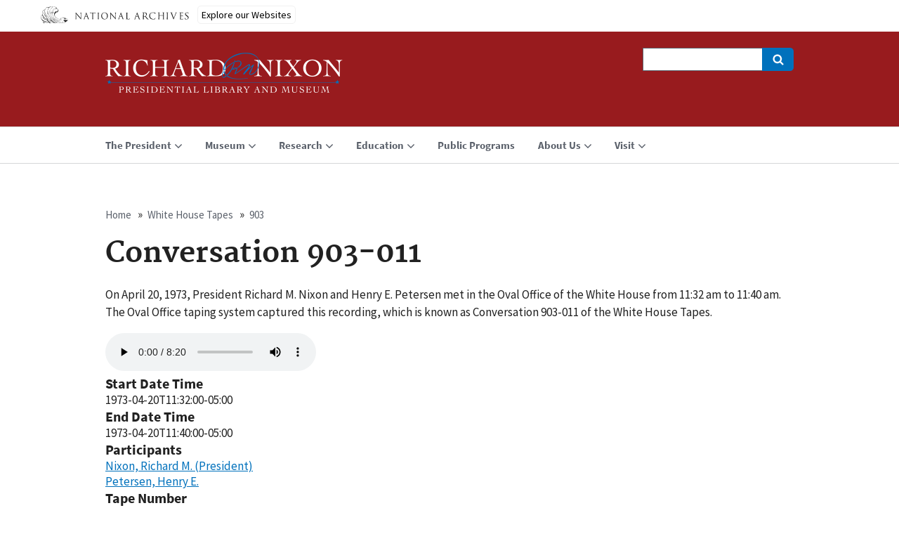

--- FILE ---
content_type: text/css
request_url: https://www.nixonlibrary.gov/sites/default/files/css/css_9yd3yKdb6XFNNyoQA4bktcjvNkijPlOBNgb0O-HU-pk.css?delta=3&language=en&theme=nixonuswds&include=eJxtjm0OwjAIhi_UjCMtrGWuEcpSmLOe3uo0mugf8rwfBCKjWYM5M4V4sJAZnsjeumjqmbLWSa9grvG8KIu1kqrKI6rUS1WQ840CFc_eRpKJEkRcPWsJBSuOyFQdPni4dOkbBl8cTGNGHoVSxpFzORvMWhx3sn5wiCqrlt78V_y1Bl-ov2nNnAQmNAqb7ckg1W1FfonnvANWjmqN
body_size: 16071
content:
/* @license MIT https://github.com/necolas/normalize.css/blob/3.0.3/LICENSE.md */
html{font-family:sans-serif;-ms-text-size-adjust:100%;-webkit-text-size-adjust:100%;}body{margin:0;}article,aside,details,figcaption,figure,footer,header,hgroup,main,menu,nav,section,summary{display:block;}audio,canvas,progress,video{display:inline-block;vertical-align:baseline;}audio:not([controls]){display:none;height:0;}[hidden],template{display:none;}a{background-color:transparent;}a:active,a:hover{outline:0;}abbr[title]{border-bottom:1px dotted;}b,strong{font-weight:bold;}dfn{font-style:italic;}h1{font-size:2em;margin:0.67em 0;}mark{background:#ff0;color:#000;}small{font-size:80%;}sub,sup{font-size:75%;line-height:0;position:relative;vertical-align:baseline;}sup{top:-0.5em;}sub{bottom:-0.25em;}img{border:0;}svg:not(:root){overflow:hidden;}figure{margin:1em 40px;}hr{box-sizing:content-box;height:0;}pre{overflow:auto;}code,kbd,pre,samp{font-family:monospace,monospace;font-size:1em;}button,input,optgroup,select,textarea{color:inherit;font:inherit;margin:0;}button{overflow:visible;}button,select{text-transform:none;}button,html input[type="button"],input[type="reset"],input[type="submit"]{-webkit-appearance:button;cursor:pointer;}button[disabled],html input[disabled]{cursor:default;}button::-moz-focus-inner,input::-moz-focus-inner{border:0;padding:0;}input{line-height:normal;}input[type="checkbox"],input[type="radio"]{box-sizing:border-box;padding:0;}input[type="number"]::-webkit-inner-spin-button,input[type="number"]::-webkit-outer-spin-button{height:auto;}input[type="search"]{-webkit-appearance:textfield;box-sizing:content-box;}input[type="search"]::-webkit-search-cancel-button,input[type="search"]::-webkit-search-decoration{-webkit-appearance:none;}fieldset{border:1px solid #c0c0c0;margin:0 2px;padding:0.35em 0.625em 0.75em;}legend{border:0;padding:0;}textarea{overflow:auto;}optgroup{font-weight:bold;}table{border-collapse:collapse;border-spacing:0;}td,th{padding:0;}
@media (min--moz-device-pixel-ratio:0){summary{display:list-item;}}
/* @license GPL-2.0-or-later https://www.drupal.org/licensing/faq */
.file{display:inline-block;min-height:16px;padding-left:20px;background-repeat:no-repeat;background-position:left center;}[dir="rtl"] .file{padding-right:20px;padding-left:inherit;background-position:right center;}.file--general,.file--application-octet-stream{background-image:url(/themes/contrib/classy/images/icons/application-octet-stream.png);}.file--package-x-generic{background-image:url(/themes/contrib/classy/images/icons/package-x-generic.png);}.file--x-office-spreadsheet{background-image:url(/themes/contrib/classy/images/icons/x-office-spreadsheet.png);}.file--x-office-document{background-image:url(/themes/contrib/classy/images/icons/x-office-document.png);}.file--x-office-presentation{background-image:url(/themes/contrib/classy/images/icons/x-office-presentation.png);}.file--text-x-script{background-image:url(/themes/contrib/classy/images/icons/text-x-script.png);}.file--text-html{background-image:url(/themes/contrib/classy/images/icons/text-html.png);}.file--text-plain{background-image:url(/themes/contrib/classy/images/icons/text-plain.png);}.file--application-pdf{background-image:url(/themes/contrib/classy/images/icons/application-pdf.png);}.file--application-x-executable{background-image:url(/themes/contrib/classy/images/icons/application-x-executable.png);}.file--audio{background-image:url(/themes/contrib/classy/images/icons/audio-x-generic.png);}.file--video{background-image:url(/themes/contrib/classy/images/icons/video-x-generic.png);}.file--text{background-image:url(/themes/contrib/classy/images/icons/text-x-generic.png);}.file--image{background-image:url(/themes/contrib/classy/images/icons/image-x-generic.png);}
.messages{padding:15px 20px 15px 35px;word-wrap:break-word;border:1px solid;border-width:1px 1px 1px 0;border-radius:2px;background:no-repeat 10px 17px;overflow-wrap:break-word;}[dir="rtl"] .messages{padding-right:35px;padding-left:20px;text-align:right;border-width:1px 0 1px 1px;background-position:right 10px top 17px;}.messages + .messages{margin-top:1.538em;}.messages__list{margin:0;padding:0;list-style:none;}.messages__item + .messages__item{margin-top:0.769em;}.messages--status{color:#325e1c;border-color:#c9e1bd #c9e1bd #c9e1bd transparent;background-color:#f3faef;background-image:url(/themes/contrib/classy/images/icons/73b355/check.svg);box-shadow:-8px 0 0 #77b259;}[dir="rtl"] .messages--status{margin-left:0;border-color:#c9e1bd transparent #c9e1bd #c9e1bd;box-shadow:8px 0 0 #77b259;}.messages--warning{color:#734c00;border-color:#f4daa6 #f4daa6 #f4daa6 transparent;background-color:#fdf8ed;background-image:url(/themes/contrib/classy/images/icons/e29700/warning.svg);box-shadow:-8px 0 0 #e09600;}[dir="rtl"] .messages--warning{border-color:#f4daa6 transparent #f4daa6 #f4daa6;box-shadow:8px 0 0 #e09600;}.messages--error{color:#a51b00;border-color:#f9c9bf #f9c9bf #f9c9bf transparent;background-color:#fcf4f2;background-image:url(/themes/contrib/classy/images/icons/e32700/error.svg);box-shadow:-8px 0 0 #e62600;}[dir="rtl"] .messages--error{border-color:#f9c9bf transparent #f9c9bf #f9c9bf;box-shadow:8px 0 0 #e62600;}.messages--error p.error{color:#a51b00;}
.node--unpublished{background-color:#fff4f4;}
.usa-nav{z-index:500;}.usa-overlay{z-index:499;}.uswds-horizontal-list li{display:inline-block;}.usa-breadcrumbs li:not(:last-child):after{content:'»';}.usa-breadcrumbs li,.usa-breadcrumbs li a{margin-right:0.4em;}.uswds-page-title,.block > h2{margin-top:10px;}.uswds-main-content-wrapper{margin-top:1em;}.uswds-middle-section{padding-top:3rem;padding-bottom:3rem;}.js-form-type-vertical-tabs{margin-top:2em;}.toolbar-menu li{margin-bottom:0;}input[type=checkbox]:only-child,label.element-invisible + input[type=checkbox],label.visually-hidden + input[type=checkbox]{position:static;opacity:1;appearance:checkbox;-webkit-appearance:checkbox;-moz-appearance:checkbox;height:1.5em;width:1.5em;margin:0;}.uswds-uncollapsible-title + .usa-accordion-content{position:static;}.uswds-uncollapsible-title{font-family:Source Sans Pro,Helvetica Neue,Helvetica,Roboto,Arial,sans-serif;margin:0;padding:1.5rem 5.5rem 1.5rem 3rem;}.usa-footer-logo > a,.usa-logo .logo-img{display:inline-block;}.usa-logo .logo-img img{vertical-align:top;}.tabledrag-handle{box-sizing:content-box;}.search-block-form{display:inline-block;}.usa-nav-desktop{display:none;}@media screen and (min-width:951px){.usa-nav-mobile{display:none;}.usa-nav-desktop{display:block;}}.usa-nav-mobile .usa-sidenav-sub_list[aria-hidden=true]{display:none;}.usa-nav-mobile .usa-sidenav-sub_list{padding:0;overflow:visible;}.pager .pager__items{list-style-type:none;padding-left:0;}.pager .pager__items li{display:inline;padding-right:1em;}.pager .pager__items li a{text-decoration:none;}.uswds-form-full input,.uswds-form-full textarea{max-width:none;}.uswds-form-entity div[class*="field--"].form-wrapper{margin-top:2em;}.uswds-form-entity label{font-weight:700;}.uswds-form-entity .field-multiple-table{margin-top:0;}.field--widget-entity-reference-paragraphs .paragraphs-dropbutton-wrapper input{margin-top:0;margin-bottom:0;}.field--widget-entity-reference-paragraphs .paragraph-type-title{font-weight:700;}.field--widget-entity-reference-paragraphs .field-multiple-drag{max-width:20px;}.field--widget-entity-reference-paragraphs .field-multiple-table thead h4{margin-top:0;margin-bottom:0;}.field--widget-entity-reference-paragraphs .field-multiple-table td:nth-child(1){border-right:none;}.field--widget-entity-reference-paragraphs .field-multiple-table td:nth-child(2){border-left:none;padding-left:10px;}
.js .dropbutton .dropbutton-action > input,.js .dropbutton .dropbutton-action > a,.js .dropbutton .dropbutton-action > button{margin:0;padding:0;text-align:left;text-decoration:none;color:#333;font-weight:600;line-height:normal;-webkit-font-smoothing:antialiased;}[dir="rtl"].js .dropbutton .dropbutton-action > input,[dir="rtl"].js .dropbutton .dropbutton-action > a,[dir="rtl"].js .dropbutton .dropbutton-action > button{margin-left:0;text-align:right;}.js .dropbutton-action.last{border-radius:0 0 0 1em;}[dir="rtl"] .js .dropbutton-action.last{border-radius:0 0 1em 0;}.js .dropbutton-widget .button{border:0;border-radius:0;background:transparent;box-shadow:none;}.js .dropbutton-multiple .dropbutton{border-right:0;}[dir="rtl"].js .dropbutton-multiple .dropbutton{border-left:0;}.dropbutton{margin:0;padding:0;list-style-type:none;}.dropbutton li + li{margin-top:10px;}.js .dropbutton li{margin-right:0;margin-bottom:0;}.js .dropbutton li + li{margin-top:0;}@media screen and (min-width:37.5625em){.dropbutton li{display:inline-block;}.dropbutton li + li{margin-top:0;margin-left:1em;}.js .dropbutton li + li{margin-left:0;}}.js .dropbutton-multiple .dropbutton-widget{border:1px solid #a6a6a6;border-radius:20em;background-color:#f2f1eb;background-image:-webkit-linear-gradient(top,#f6f6f3,#e7e7df);background-image:linear-gradient(to bottom,#f6f6f3,#e7e7df);text-shadow:0 1px hsla(0,0%,100%,0.6);}.dropbutton-multiple.open .dropbutton-widget{border-radius:1em;}.js .dropbutton-widget .dropbutton-action a,.js .dropbutton-widget .dropbutton-action input,.js .dropbutton-widget .dropbutton-action button{display:block;width:100%;padding:4px 1.5em;border-radius:20em 0 0 20em;}[dir="rtl"].js .dropbutton-widget .dropbutton-action a,[dir="rtl"].js .dropbutton-widget .dropbutton-action input,[dir="rtl"].js .dropbutton-widget .dropbutton-action button{border-radius:0 20em 20em 0;}.js .dropbutton-widget .dropbutton-action a:focus,.js .dropbutton-widget .dropbutton-action input:focus,.js .dropbutton-widget .dropbutton-action button:focus{text-decoration:underline;}.js .dropbutton-multiple.open .dropbutton-action a,.js .dropbutton-multiple.open .dropbutton-action .button{border-radius:0;}.js .dropbutton-multiple.open .dropbutton-action:first-child a,.js .dropbutton-multiple.open .dropbutton-action:first-child .button{border-radius:0.9em 0 0 0;}[dir="rtl"].js .dropbutton-multiple.open .dropbutton-action:first-child a,[dir="rtl"].js .dropbutton-multiple.open .dropbutton-action:first-child .button{border-radius:0 0.9em 0 0;}.js .dropbutton-multiple.open .dropbutton-action:last-child a,.js .dropbutton-multiple.open .dropbutton-action:last-child .button{border-radius:0 0 0 0.9em;}[dir="rtl"].js .dropbutton-multiple.open .dropbutton-action:last-child a,[dir="rtl"].js .dropbutton-multiple.open .dropbutton-action:last-child .button{border-radius:0 0 0.9em 0;}.js .dropbutton-wrapper .dropbutton-widget .dropbutton-action a:hover,.js .dropbutton-wrapper .dropbutton-widget .dropbutton-action button:hover,.js .dropbutton-wrapper .dropbutton-widget .dropbutton-action input:hover,.js .dropbutton-wrapper .dropbutton-widget .dropbutton-action a:focus,.js .dropbutton-wrapper .dropbutton-widget .dropbutton-action button:focus,.js .dropbutton-wrapper .dropbutton-widget .dropbutton-action input:focus{z-index:3;color:#1a1a1a;background-color:#f9f8f6;background-image:-webkit-linear-gradient(top,#fcfcfa,#e9e9dd);background-image:linear-gradient(to bottom,#fcfcfa,#e9e9dd);box-shadow:0 1px 2px hsla(0,0%,0%,0.125);}.js .dropbutton-wrapper .dropbutton-widget .dropbutton-action a:active,.js .dropbutton-wrapper .dropbutton-widget .dropbutton-action input:active,.js .dropbutton-wrapper .dropbutton-widget .dropbutton-action button:active{text-decoration:none;background-color:#dfdfd9;background-image:-webkit-linear-gradient(top,#f6f6f3,#e7e7df);background-image:linear-gradient(to bottom,#f6f6f3,#e7e7df);box-shadow:inset 0 1px 3px hsla(0,0%,0%,0.2);}.dropbutton .secondary-action{border-top:1px solid #bfbfba;}.dropbutton-single .dropbutton-widget{position:static;display:inline-block;border:0;background:transparent;}.dropbutton-single .dropbutton-action a{width:auto !important;padding:4px 1.5em;-webkit-transition:all 0.1s;transition:all 0.1s;text-decoration:none;color:#333;border:1px solid #a6a6a6;border-radius:20em !important;background-color:#f2f1eb;background-image:-webkit-linear-gradient(top,#f6f6f3,#e7e7df);background-image:linear-gradient(to bottom,#f6f6f3,#e7e7df);text-shadow:0 1px hsla(0,0%,100%,0.6);font-weight:600;-webkit-font-smoothing:antialiased;}.dropbutton-single .dropbutton-action a:hover,.dropbutton-single .dropbutton-action a:focus{text-decoration:none;color:#1a1a1a;outline:none;background-color:#f9f8f6;background-image:-webkit-linear-gradient(top,#fcfcfa,#e9e9dd);background-image:linear-gradient(to bottom,#fcfcfa,#e9e9dd);}.dropbutton-single .dropbutton-action a:hover,.dropbutton-single .dropbutton-action a:focus{box-shadow:0 1px 2px hsla(0,0%,0%,0.125);}.dropbutton-single .dropbutton-action a:active{-webkit-transition:none;transition:none;background-color:#dfdfd9;background-image:-webkit-linear-gradient(top,#f6f6f3,#e7e7df);background-image:linear-gradient(to bottom,#f6f6f3,#e7e7df);box-shadow:inset 0 1px 3px hsla(0,0%,0%,0.2);}.dropbutton .dropbutton-action .ajax-progress{position:absolute;z-index:2;top:0.2em;right:0.2em;padding:0 0 0 0.1em;}.dropbutton-multiple .dropbutton-action .ajax-progress{top:0.15em;right:2.2em;margin-right:0;}.dropbutton-multiple .secondary-action .ajax-progress{top:auto;bottom:0.3em;}.js .dropbutton-wrapper .dropbutton-widget .dropbutton-toggle button{border-left:1px solid #a6a6a6;outline:none;}[dir="rtl"].js .dropbutton-wrapper .dropbutton-widget .dropbutton-toggle button{border-right:1px solid #a6a6a6;border-left:0;}.js .dropbutton-wrapper .dropbutton-widget .dropbutton-toggle button{border-radius:0 20em 20em 0;}[dir="rtl"].js .dropbutton-wrapper .dropbutton-widget .dropbutton-toggle button{border-radius:20em 0 0 20em;}.dropbutton-multiple.open .dropbutton-widget .dropbutton-toggle button{border-radius:0 1em 1em 0;}[dir="rtl"] .dropbutton-multiple.open .dropbutton-widget .dropbutton-toggle button{border-radius:1em 0 0 1em;}.js .dropbutton-wrapper .dropbutton-widget .dropbutton-toggle button:hover,.js .dropbutton-wrapper .dropbutton-widget .dropbutton-toggle button:focus{z-index:3;text-decoration:none;color:#1a1a1a;background-color:#f9f8f6;background-image:-webkit-linear-gradient(top,#fcfcfa,#e9e9dd);background-image:linear-gradient(to bottom,#fcfcfa,#e9e9dd);box-shadow:0 1px 2px hsla(0,0%,0%,0.125);}.js .dropbutton-wrapper .dropbutton-widget .dropbutton-toggle button:active{background-color:#dfdfd9;background-image:-webkit-linear-gradient(top,#f6f6f3,#e7e7df);background-image:linear-gradient(to bottom,#f6f6f3,#e7e7df);box-shadow:inset 0 1px 3px hsla(0,0%,0%,0.2);}.dropbutton-arrow{top:54%;right:35%;border-top-color:#333;}[dir="rtl"] .dropbutton-arrow{right:auto;left:35%;}.dropbutton-multiple.open .dropbutton-arrow{top:0.6667em;border-top-color:transparent;border-bottom:0.3333em solid #333;}.js .form-actions .dropbutton .dropbutton-action > *{color:#fff;text-shadow:0 1px hsla(0,0%,0%,0.5);font-weight:700;}.js .form-actions .dropbutton-widget{position:relative;border-color:#1e5c90;background-color:#0071b8;background-image:-webkit-linear-gradient(top,#007bc6,#0071b8);background-image:linear-gradient(to bottom,#007bc6,#0071b8);text-shadow:0 1px hsla(0,0%,0%,0.5);}.form-actions .dropbutton-multiple.open .dropbutton-widget{background-image:-webkit-linear-gradient(top,#007bc6,#0071b8);background-image:linear-gradient(to bottom,#007bc6,#0071b8);}.js .form-actions .dropbutton-wrapper .dropbutton-widget .dropbutton-action .button:hover,.js .form-actions .dropbutton-wrapper .dropbutton-widget .dropbutton-action .button:focus{color:#fff;background-color:#2369a6;background-image:-webkit-linear-gradient(top,#0c97ed,#1f86c7);background-image:linear-gradient(to bottom,#0c97ed,#1f86c7);box-shadow:0 1px 2px hsla(203,10%,10%,0.25);}.js .form-actions .dropbutton-wrapper .dropbutton-widget .dropbutton-action .button:active{border-color:#144b78;background-image:-webkit-linear-gradient(top,#08639b,#0071b8);background-image:linear-gradient(to bottom,#08639b,#0071b8);box-shadow:inset 0 1px 3px hsla(0,0%,0%,0.2);}.js .form-actions .dropbutton-wrapper .dropbutton-widget .dropbutton-toggle button,.form-actions .dropbutton .secondary-action{border-color:#1e5c90;}.js .form-actions .dropbutton-wrapper .dropbutton-widget .dropbutton-toggle button{background-image:-webkit-linear-gradient(top,#007bc6,#0071b8);background-image:linear-gradient(to bottom,#007bc6,#0071b8);}.js .form-actions .dropbutton-wrapper .dropbutton-widget .dropbutton-toggle button:hover,.js .form-actions .dropbutton-wrapper .dropbutton-widget .dropbutton-toggle button:focus{background-color:#2369a6;background-image:-webkit-linear-gradient(top,#0c97ed,#1f86c7);background-image:linear-gradient(to bottom,#0c97ed,#1f86c7);}.js .form-actions .dropbutton-wrapper .dropbutton-widget .dropbutton-toggle button:active{border-color:#144b78;background-image:-webkit-linear-gradient(top,#08639b,#0071b8);background-image:linear-gradient(to bottom,#08639b,#0071b8);box-shadow:inset 0 1px 3px hsla(0,0%,0%,0.2);}.form-actions .dropbutton-arrow{border-top-color:#fff;}.form-actions .dropbutton-multiple.open .dropbutton-arrow{border-bottom:0.3333em solid white;}
html{font-family:sans-serif;-ms-text-size-adjust:100%;-webkit-text-size-adjust:100%}body{margin:0}article,aside,details,figcaption,figure,footer,header,hgroup,main,menu,nav,section,summary{display:block}audio,canvas,progress,video{display:inline-block;vertical-align:baseline}audio:not([controls]){display:none;height:0}[hidden],template{display:none}a{background-color:rgba(0,0,0,0)}a:active,a:hover{outline:0}abbr[title]{border-bottom:1px dotted}b,strong{font-weight:bold}dfn{font-style:italic}h1{font-size:2em;margin:.67em 0}mark{background:#ff0;color:#000}small{font-size:80%}sub,sup{font-size:75%;line-height:0;position:relative;vertical-align:baseline}sup{top:-0.5em}sub{bottom:-0.25em}img{border:0}svg:not(:root){overflow:hidden}figure{margin:1em 40px}hr{-webkit-box-sizing:content-box;box-sizing:content-box;height:0}pre{overflow:auto}code,kbd,pre,samp{font-family:monospace,monospace;font-size:1em}button,input,optgroup,select,textarea{color:inherit;font:inherit;margin:0}button{overflow:visible}button,select{text-transform:none}button,html input[type=button],input[type=reset],input[type=submit]{-webkit-appearance:button;cursor:pointer}button[disabled],html input[disabled]{cursor:default}button::-moz-focus-inner,input::-moz-focus-inner{border:0;padding:0}input{line-height:normal}input[type=checkbox],input[type=radio]{-webkit-box-sizing:border-box;box-sizing:border-box;padding:0}input[type=number]::-webkit-inner-spin-button,input[type=number]::-webkit-outer-spin-button{height:auto}input[type=search]{-webkit-appearance:textfield;-webkit-box-sizing:content-box;box-sizing:content-box}input[type=search]::-webkit-search-cancel-button,input[type=search]::-webkit-search-decoration{-webkit-appearance:none}fieldset{border:1px solid silver;margin:0 2px;padding:.35em .625em .75em}legend{border:0;padding:0}textarea{overflow:auto}optgroup{font-weight:bold}table{border-collapse:collapse;border-spacing:0}td,th{padding:0}@font-face{font-family:"Source Sans Pro";font-style:normal;font-weight:300;src:url(/themes/custom/nixonuswds/assets/fonts/sourcesanspro-light-webfont.eot#iefix) format("embedded-opentype"),url(/themes/custom/nixonuswds/assets/fonts/sourcesanspro-light-webfont.woff2) format("woff2"),url(/themes/custom/nixonuswds/assets/fonts/sourcesanspro-light-webfont.woff) format("woff"),url(/themes/custom/nixonuswds/assets/fonts/sourcesanspro-light-webfont.ttf) format("truetype")}@font-face{font-family:"Source Sans Pro";font-style:normal;font-weight:400;src:url(/themes/custom/nixonuswds/assets/fonts/sourcesanspro-regular-webfont.eot#iefix) format("embedded-opentype"),url(/themes/custom/nixonuswds/assets/fonts/sourcesanspro-regular-webfont.woff2) format("woff2"),url(/themes/custom/nixonuswds/assets/fonts/sourcesanspro-regular-webfont.woff) format("woff"),url(/themes/custom/nixonuswds/assets/fonts/sourcesanspro-regular-webfont.ttf) format("truetype")}@font-face{font-family:"Source Sans Pro";font-style:italic;font-weight:400;src:url(/themes/custom/nixonuswds/assets/fonts/sourcesanspro-italic-webfont.eot#iefix) format("embedded-opentype"),url(/themes/custom/nixonuswds/assets/fonts/sourcesanspro-italic-webfont.woff2) format("woff2"),url(/themes/custom/nixonuswds/assets/fonts/sourcesanspro-italic-webfont.woff) format("woff"),url(/themes/custom/nixonuswds/assets/fonts/sourcesanspro-italic-webfont.ttf) format("truetype")}@font-face{font-family:"Source Sans Pro";font-style:normal;font-weight:700;src:url(/themes/custom/nixonuswds/assets/fonts/sourcesanspro-bold-webfont.eot#iefix) format("embedded-opentype"),url(/themes/custom/nixonuswds/assets/fonts/sourcesanspro-bold-webfont.woff2) format("woff2"),url(/themes/custom/nixonuswds/assets/fonts/sourcesanspro-bold-webfont.woff) format("woff"),url(/themes/custom/nixonuswds/assets/fonts/sourcesanspro-bold-webfont.ttf) format("truetype")}@font-face{font-family:"Merriweather";font-style:normal;font-weight:300;src:url(/themes/custom/nixonuswds/assets/fonts/merriweather-light-webfont.eot#iefix) format("embedded-opentype"),url(/themes/custom/nixonuswds/assets/fonts/merriweather-light-webfont.woff2) format("woff2"),url(/themes/custom/nixonuswds/assets/fonts/merriweather-light-webfont.woff) format("woff"),url(/themes/custom/nixonuswds/assets/fonts/merriweather-light-webfont.ttf) format("truetype")}@font-face{font-family:"Merriweather";font-style:normal;font-weight:400;src:url(/themes/custom/nixonuswds/assets/fonts/merriweather-regular-webfont.eot#iefix) format("embedded-opentype"),url(/themes/custom/nixonuswds/assets/fonts/merriweather-regular-webfont.woff2) format("woff2"),url(/themes/custom/nixonuswds/assets/fonts/merriweather-regular-webfont.woff) format("woff"),url(/themes/custom/nixonuswds/assets/fonts/merriweather-regular-webfont.ttf) format("truetype")}@font-face{font-family:"Merriweather";font-style:italic;font-weight:400;src:url(/themes/custom/nixonuswds/assets/fonts/merriweather-italic-webfont.eot#iefix) format("embedded-opentype"),url(/themes/custom/nixonuswds/assets/fonts/merriweather-italic-webfont.woff2) format("woff2"),url(/themes/custom/nixonuswds/assets/fonts/merriweather-italic-webfont.woff) format("woff"),url(/themes/custom/nixonuswds/assets/fonts/merriweather-italic-webfont.ttf) format("truetype")}@font-face{font-family:"Merriweather";font-style:normal;font-weight:700;src:url(/themes/custom/nixonuswds/assets/fonts/merriweather-bold-webfont.eot#iefix) format("embedded-opentype"),url(/themes/custom/nixonuswds/assets/fonts/merriweather-bold-webfont.woff2) format("woff2"),url(/themes/custom/nixonuswds/assets/fonts/merriweather-bold-webfont.woff) format("woff"),url(/themes/custom/nixonuswds/assets/fonts/merriweather-bold-webfont.ttf) format("truetype")}.usa-grid,.usa-grid-full{max-width:1040px;margin-left:auto;margin-right:auto}.usa-grid::after,.usa-grid-full::after{clear:both;content:"";display:block}.usa-grid{padding-right:1.5rem;padding-left:1.5rem}@media screen and (min-width:600px){.usa-grid{padding-right:3rem;padding-left:3rem}}.usa-grid-full{padding:0}@media screen and (min-width:600px){.usa-width-one-whole{float:left;display:block;margin-right:4.8291588071%;width:100%}.usa-width-one-whole:last-child{margin-right:0}.usa-width-one-half{float:left;display:block;margin-right:4.8291588071%;width:47.5854205965%}.usa-width-one-half:last-child{margin-right:0}.usa-width-one-third{float:left;display:block;margin-right:4.8291588071%;width:30.1138941286%}.usa-width-one-third:last-child{margin-right:0}.usa-width-two-thirds{float:left;display:block;margin-right:4.8291588071%;width:65.0569470643%}.usa-width-two-thirds:last-child{margin-right:0}.usa-width-one-fourth{float:left;display:block;margin-right:4.8291588071%;width:47.5854205965%}.usa-width-one-fourth:last-child{margin-right:0}.usa-width-one-fourth:nth-child(2n){margin-right:0}.usa-width-three-fourths{float:left;display:block;margin-right:4.8291588071%;width:100%}.usa-width-three-fourths:last-child{margin-right:0}.usa-width-one-sixth{float:left;display:block;margin-right:4.8291588071%;width:30.1138941286%}.usa-width-one-sixth:last-child{margin-right:0}.usa-width-one-sixth:nth-child(3n){margin-right:0}.usa-width-five-sixths{float:left;display:block;margin-right:4.8291588071%;width:65.0569470643%}.usa-width-five-sixths:last-child{margin-right:0}.usa-width-one-twelfth{float:left;display:block;margin-right:4.8291588071%;width:30.1138941286%}.usa-width-one-twelfth:last-child{margin-right:0}.usa-width-one-twelfth:nth-child(3n){margin-right:0}.usa-width-five-twelfths{float:left;display:block;margin-right:4.8291588071%;width:30.1138941286%}.usa-width-five-twelfths:last-child{margin-right:0}.usa-width-seven-twelfths{float:left;display:block;margin-right:4.8291588071%;width:65.0569470643%}.usa-width-seven-twelfths:last-child{margin-right:0}}@media screen and (min-width:1201px){.usa-width-one-whole{float:left;display:block;margin-right:2.3576520234%;width:100%}.usa-width-one-whole:last-child{margin-right:0}.usa-width-one-half{float:left;display:block;margin-right:2.3576520234%;width:48.8211739883%}.usa-width-one-half:last-child{margin-right:0}.usa-width-one-third{float:left;display:block;margin-right:2.3576520234%;width:31.7615653177%}.usa-width-one-third:last-child{margin-right:0}.usa-width-two-thirds{float:left;display:block;margin-right:2.3576520234%;width:65.8807826589%}.usa-width-two-thirds:last-child{margin-right:0}.usa-width-one-fourth{float:left;display:block;margin-right:2.3576520234%;width:23.2317609825%}.usa-width-one-fourth:last-child{margin-right:0}.usa-width-one-fourth:nth-child(2n){float:left;display:block;margin-right:2.3576520234%;width:23.2317609825%}.usa-width-one-fourth:nth-child(2n):last-child{margin-right:0}.usa-width-one-fourth:nth-child(4n){margin-right:0}.usa-width-three-fourths{float:left;display:block;margin-right:2.3576520234%;width:74.4105869942%}.usa-width-three-fourths:last-child{margin-right:0}.usa-width-one-sixth{float:left;display:block;margin-right:2.3576520234%;width:14.7019566472%}.usa-width-one-sixth:last-child{margin-right:0}.usa-width-one-sixth:nth-child(3n){float:left;display:block;margin-right:2.3576520234%;width:14.7019566472%}.usa-width-one-sixth:nth-child(3n):last-child{margin-right:0}.usa-width-one-sixth:nth-child(6n){margin-right:0}.usa-width-five-sixths{float:left;display:block;margin-right:2.3576520234%;width:82.9403913294%}.usa-width-five-sixths:last-child{margin-right:0}.usa-width-one-twelfth{float:left;display:block;margin-right:2.3576520234%;width:6.1721523119%}.usa-width-one-twelfth:last-child{margin-right:0}.usa-width-one-twelfth:nth-child(3n){float:left;display:block;margin-right:2.3576520234%;width:6.1721523119%}.usa-width-one-twelfth:nth-child(3n):last-child{margin-right:0}.usa-width-one-twelfth:nth-child(12n){margin-right:0}.usa-width-five-twelfths{float:left;display:block;margin-right:2.3576520234%;width:40.291369653%}.usa-width-five-twelfths:last-child{margin-right:0}.usa-width-seven-twelfths{float:left;display:block;margin-right:2.3576520234%;width:57.3509783236%}.usa-width-seven-twelfths:last-child{margin-right:0}}.usa-end-row{margin-right:0}.usa-offset-one-twelfth{margin-left:8.5298043353%}.usa-offset-one-sixth{margin-left:17.0596086706%}.usa-offset-one-fourth{margin-left:25.5894130058%}.usa-offset-one-third{margin-left:34.1192173411%}.usa-offset-five-twelfths{margin-left:42.6490216764%}.usa-offset-one-half{margin-left:51.1788260117%}.usa-offset-seven-twelfths{margin-left:59.708630347%}.usa-offset-two-thirds{margin-left:68.2384346823%}.usa-offset-three-fourths{margin-left:76.7682390175%}.usa-offset-five-sixths{margin-left:85.2980433528%}.usa-offset-eleven-twelfths{margin-left:93.8278476881%}.usa-sr-only{position:absolute;left:-999em}html{-webkit-box-sizing:border-box;box-sizing:border-box}*,*::before,*::after{-webkit-box-sizing:inherit;box-sizing:inherit}body{background-color:#fff;color:#212121;overflow-x:hidden}.lt-ie9 *{-webkit-filter:none !important;filter:none !important}[hidden]{display:none !important}*:focus,.usa-focus{outline:2px dotted #aeb0b5;outline-offset:3px}.usa-button,.usa-button-primary,.usa-button:visited,.usa-button-primary:visited,button,[type=button],[type=submit],[type=reset],[type=image]{-moz-osx-font-smoothing:grayscale;-webkit-font-smoothing:antialiased;margin-top:.5em;margin-right:.5em;margin-bottom:.5em;-webkit-appearance:none;-moz-appearance:none;appearance:none;background-color:#0071bc;border:0;border-radius:5px;color:#fff;cursor:pointer;display:inline-block;font-family:"Source Sans Pro","Helvetica Neue","Helvetica","Roboto","Arial",sans-serif;font-size:1.7rem;font-weight:700;line-height:1;padding:1rem 2rem;text-align:center;text-decoration:none;width:100%}@media screen and (min-width:481px){.usa-button,.usa-button-primary,.usa-button:visited,.usa-button-primary:visited,button,[type=button],[type=submit],[type=reset],[type=image]{width:auto}}.usa-button:hover,.usa-button.usa-button-hover,.usa-button-primary:hover,.usa-button-primary.usa-button-hover,.usa-button:visited:hover,.usa-button:visited.usa-button-hover,.usa-button-primary:visited:hover,.usa-button-primary:visited.usa-button-hover,button:hover,button.usa-button-hover,[type=button]:hover,[type=button].usa-button-hover,[type=submit]:hover,[type=submit].usa-button-hover,[type=reset]:hover,[type=reset].usa-button-hover,[type=image]:hover,[type=image].usa-button-hover{background-color:#205493;border-bottom:0;color:#fff;text-decoration:none}.usa-button:active,.usa-button.usa-button-active,.usa-button-primary:active,.usa-button-primary.usa-button-active,.usa-button:visited:active,.usa-button:visited.usa-button-active,.usa-button-primary:visited:active,.usa-button-primary:visited.usa-button-active,button:active,button.usa-button-active,[type=button]:active,[type=button].usa-button-active,[type=submit]:active,[type=submit].usa-button-active,[type=reset]:active,[type=reset].usa-button-active,[type=image]:active,[type=image].usa-button-active{background-color:#112e51}.usa-button.usa-button-primary-alt,.usa-button-primary.usa-button-primary-alt,.usa-button:visited.usa-button-primary-alt,.usa-button-primary:visited.usa-button-primary-alt,button.usa-button-primary-alt,[type=button].usa-button-primary-alt,[type=submit].usa-button-primary-alt,[type=reset].usa-button-primary-alt,[type=image].usa-button-primary-alt{background-color:#02bfe7;color:#212121}.usa-button.usa-button-primary-alt:hover,.usa-button.usa-button-primary-alt.usa-button-hover,.usa-button-primary.usa-button-primary-alt:hover,.usa-button-primary.usa-button-primary-alt.usa-button-hover,.usa-button:visited.usa-button-primary-alt:hover,.usa-button:visited.usa-button-primary-alt.usa-button-hover,.usa-button-primary:visited.usa-button-primary-alt:hover,.usa-button-primary:visited.usa-button-primary-alt.usa-button-hover,button.usa-button-primary-alt:hover,button.usa-button-primary-alt.usa-button-hover,[type=button].usa-button-primary-alt:hover,[type=button].usa-button-primary-alt.usa-button-hover,[type=submit].usa-button-primary-alt:hover,[type=submit].usa-button-primary-alt.usa-button-hover,[type=reset].usa-button-primary-alt:hover,[type=reset].usa-button-primary-alt.usa-button-hover,[type=image].usa-button-primary-alt:hover,[type=image].usa-button-primary-alt.usa-button-hover{background-color:#00a6d2}.usa-button.usa-button-primary-alt:active,.usa-button.usa-button-primary-alt.usa-button-active,.usa-button-primary.usa-button-primary-alt:active,.usa-button-primary.usa-button-primary-alt.usa-button-active,.usa-button:visited.usa-button-primary-alt:active,.usa-button:visited.usa-button-primary-alt.usa-button-active,.usa-button-primary:visited.usa-button-primary-alt:active,.usa-button-primary:visited.usa-button-primary-alt.usa-button-active,button.usa-button-primary-alt:active,button.usa-button-primary-alt.usa-button-active,[type=button].usa-button-primary-alt:active,[type=button].usa-button-primary-alt.usa-button-active,[type=submit].usa-button-primary-alt:active,[type=submit].usa-button-primary-alt.usa-button-active,[type=reset].usa-button-primary-alt:active,[type=reset].usa-button-primary-alt.usa-button-active,[type=image].usa-button-primary-alt:active,[type=image].usa-button-primary-alt.usa-button-active{background-color:#046b99;color:#fff}.usa-button.usa-button-secondary,.usa-button-primary.usa-button-secondary,.usa-button:visited.usa-button-secondary,.usa-button-primary:visited.usa-button-secondary,button.usa-button-secondary,[type=button].usa-button-secondary,[type=submit].usa-button-secondary,[type=reset].usa-button-secondary,[type=image].usa-button-secondary{background-color:#fff;-webkit-box-shadow:inset 0 0 0 2px #0071bc;box-shadow:inset 0 0 0 2px #0071bc;color:#0071bc}.usa-button.usa-button-secondary:hover,.usa-button.usa-button-secondary.usa-button-hover,.usa-button-primary.usa-button-secondary:hover,.usa-button-primary.usa-button-secondary.usa-button-hover,.usa-button:visited.usa-button-secondary:hover,.usa-button:visited.usa-button-secondary.usa-button-hover,.usa-button-primary:visited.usa-button-secondary:hover,.usa-button-primary:visited.usa-button-secondary.usa-button-hover,button.usa-button-secondary:hover,button.usa-button-secondary.usa-button-hover,[type=button].usa-button-secondary:hover,[type=button].usa-button-secondary.usa-button-hover,[type=submit].usa-button-secondary:hover,[type=submit].usa-button-secondary.usa-button-hover,[type=reset].usa-button-secondary:hover,[type=reset].usa-button-secondary.usa-button-hover,[type=image].usa-button-secondary:hover,[type=image].usa-button-secondary.usa-button-hover{-webkit-box-shadow:inset 0 0 0 2px #205493;box-shadow:inset 0 0 0 2px #205493;color:#205493}.usa-button.usa-button-secondary:active,.usa-button.usa-button-secondary.usa-button-active,.usa-button-primary.usa-button-secondary:active,.usa-button-primary.usa-button-secondary.usa-button-active,.usa-button:visited.usa-button-secondary:active,.usa-button:visited.usa-button-secondary.usa-button-active,.usa-button-primary:visited.usa-button-secondary:active,.usa-button-primary:visited.usa-button-secondary.usa-button-active,button.usa-button-secondary:active,button.usa-button-secondary.usa-button-active,[type=button].usa-button-secondary:active,[type=button].usa-button-secondary.usa-button-active,[type=submit].usa-button-secondary:active,[type=submit].usa-button-secondary.usa-button-active,[type=reset].usa-button-secondary:active,[type=reset].usa-button-secondary.usa-button-active,[type=image].usa-button-secondary:active,[type=image].usa-button-secondary.usa-button-active{-webkit-box-shadow:inset 0 0 0 2px #112e51;box-shadow:inset 0 0 0 2px #112e51;color:#112e51}.usa-button.usa-button-secondary-inverse,.usa-button.usa-button-outline-inverse,.usa-button-primary.usa-button-secondary-inverse,.usa-button-primary.usa-button-outline-inverse,.usa-button:visited.usa-button-secondary-inverse,.usa-button:visited.usa-button-outline-inverse,.usa-button-primary:visited.usa-button-secondary-inverse,.usa-button-primary:visited.usa-button-outline-inverse,button.usa-button-secondary-inverse,button.usa-button-outline-inverse,[type=button].usa-button-secondary-inverse,[type=button].usa-button-outline-inverse,[type=submit].usa-button-secondary-inverse,[type=submit].usa-button-outline-inverse,[type=reset].usa-button-secondary-inverse,[type=reset].usa-button-outline-inverse,[type=image].usa-button-secondary-inverse,[type=image].usa-button-outline-inverse{background:rgba(0,0,0,0);-webkit-box-shadow:inset 0 0 0 2px #fff;box-shadow:inset 0 0 0 2px #fff;color:#fff}.usa-button.usa-button-secondary-inverse:hover,.usa-button.usa-button-secondary-inverse.usa-button-hover,.usa-button.usa-button-outline-inverse:hover,.usa-button.usa-button-outline-inverse.usa-button-hover,.usa-button-primary.usa-button-secondary-inverse:hover,.usa-button-primary.usa-button-secondary-inverse.usa-button-hover,.usa-button-primary.usa-button-outline-inverse:hover,.usa-button-primary.usa-button-outline-inverse.usa-button-hover,.usa-button:visited.usa-button-secondary-inverse:hover,.usa-button:visited.usa-button-secondary-inverse.usa-button-hover,.usa-button:visited.usa-button-outline-inverse:hover,.usa-button:visited.usa-button-outline-inverse.usa-button-hover,.usa-button-primary:visited.usa-button-secondary-inverse:hover,.usa-button-primary:visited.usa-button-secondary-inverse.usa-button-hover,.usa-button-primary:visited.usa-button-outline-inverse:hover,.usa-button-primary:visited.usa-button-outline-inverse.usa-button-hover,button.usa-button-secondary-inverse:hover,button.usa-button-secondary-inverse.usa-button-hover,button.usa-button-outline-inverse:hover,button.usa-button-outline-inverse.usa-button-hover,[type=button].usa-button-secondary-inverse:hover,[type=button].usa-button-secondary-inverse.usa-button-hover,[type=button].usa-button-outline-inverse:hover,[type=button].usa-button-outline-inverse.usa-button-hover,[type=submit].usa-button-secondary-inverse:hover,[type=submit].usa-button-secondary-inverse.usa-button-hover,[type=submit].usa-button-outline-inverse:hover,[type=submit].usa-button-outline-inverse.usa-button-hover,[type=reset].usa-button-secondary-inverse:hover,[type=reset].usa-button-secondary-inverse.usa-button-hover,[type=reset].usa-button-outline-inverse:hover,[type=reset].usa-button-outline-inverse.usa-button-hover,[type=image].usa-button-secondary-inverse:hover,[type=image].usa-button-secondary-inverse.usa-button-hover,[type=image].usa-button-outline-inverse:hover,[type=image].usa-button-outline-inverse.usa-button-hover{-webkit-box-shadow:inset 0 0 0 2px #d6d7d9;box-shadow:inset 0 0 0 2px #d6d7d9;color:#d6d7d9}.usa-button.usa-button-secondary-inverse:active,.usa-button.usa-button-secondary-inverse.usa-button-active,.usa-button.usa-button-outline-inverse:active,.usa-button.usa-button-outline-inverse.usa-button-active,.usa-button-primary.usa-button-secondary-inverse:active,.usa-button-primary.usa-button-secondary-inverse.usa-button-active,.usa-button-primary.usa-button-outline-inverse:active,.usa-button-primary.usa-button-outline-inverse.usa-button-active,.usa-button:visited.usa-button-secondary-inverse:active,.usa-button:visited.usa-button-secondary-inverse.usa-button-active,.usa-button:visited.usa-button-outline-inverse:active,.usa-button:visited.usa-button-outline-inverse.usa-button-active,.usa-button-primary:visited.usa-button-secondary-inverse:active,.usa-button-primary:visited.usa-button-secondary-inverse.usa-button-active,.usa-button-primary:visited.usa-button-outline-inverse:active,.usa-button-primary:visited.usa-button-outline-inverse.usa-button-active,button.usa-button-secondary-inverse:active,button.usa-button-secondary-inverse.usa-button-active,button.usa-button-outline-inverse:active,button.usa-button-outline-inverse.usa-button-active,[type=button].usa-button-secondary-inverse:active,[type=button].usa-button-secondary-inverse.usa-button-active,[type=button].usa-button-outline-inverse:active,[type=button].usa-button-outline-inverse.usa-button-active,[type=submit].usa-button-secondary-inverse:active,[type=submit].usa-button-secondary-inverse.usa-button-active,[type=submit].usa-button-outline-inverse:active,[type=submit].usa-button-outline-inverse.usa-button-active,[type=reset].usa-button-secondary-inverse:active,[type=reset].usa-button-secondary-inverse.usa-button-active,[type=reset].usa-button-outline-inverse:active,[type=reset].usa-button-outline-inverse.usa-button-active,[type=image].usa-button-secondary-inverse:active,[type=image].usa-button-secondary-inverse.usa-button-active,[type=image].usa-button-outline-inverse:active,[type=image].usa-button-outline-inverse.usa-button-active{-webkit-box-shadow:inset 0 0 0 2px #aeb0b5;box-shadow:inset 0 0 0 2px #aeb0b5;color:#d6d7d9}.usa-button.usa-button-gray,.usa-button-primary.usa-button-gray,.usa-button:visited.usa-button-gray,.usa-button-primary:visited.usa-button-gray,button.usa-button-gray,[type=button].usa-button-gray,[type=submit].usa-button-gray,[type=reset].usa-button-gray,[type=image].usa-button-gray{background-color:#5b616b}.usa-button.usa-button-gray:hover,.usa-button.usa-button-gray.usa-button-hover,.usa-button-primary.usa-button-gray:hover,.usa-button-primary.usa-button-gray.usa-button-hover,.usa-button:visited.usa-button-gray:hover,.usa-button:visited.usa-button-gray.usa-button-hover,.usa-button-primary:visited.usa-button-gray:hover,.usa-button-primary:visited.usa-button-gray.usa-button-hover,button.usa-button-gray:hover,button.usa-button-gray.usa-button-hover,[type=button].usa-button-gray:hover,[type=button].usa-button-gray.usa-button-hover,[type=submit].usa-button-gray:hover,[type=submit].usa-button-gray.usa-button-hover,[type=reset].usa-button-gray:hover,[type=reset].usa-button-gray.usa-button-hover,[type=image].usa-button-gray:hover,[type=image].usa-button-gray.usa-button-hover{background-color:#323a45}.usa-button.usa-button-gray:active,.usa-button.usa-button-gray.usa-button-active,.usa-button-primary.usa-button-gray:active,.usa-button-primary.usa-button-gray.usa-button-active,.usa-button:visited.usa-button-gray:active,.usa-button:visited.usa-button-gray.usa-button-active,.usa-button-primary:visited.usa-button-gray:active,.usa-button-primary:visited.usa-button-gray.usa-button-active,button.usa-button-gray:active,button.usa-button-gray.usa-button-active,[type=button].usa-button-gray:active,[type=button].usa-button-gray.usa-button-active,[type=submit].usa-button-gray:active,[type=submit].usa-button-gray.usa-button-active,[type=reset].usa-button-gray:active,[type=reset].usa-button-gray.usa-button-active,[type=image].usa-button-gray:active,[type=image].usa-button-gray.usa-button-active{background-color:#212121}.usa-button.usa-button-red,.usa-button-primary.usa-button-red,.usa-button:visited.usa-button-red,.usa-button-primary:visited.usa-button-red,button.usa-button-red,[type=button].usa-button-red,[type=submit].usa-button-red,[type=reset].usa-button-red,[type=image].usa-button-red{background-color:#e31c3d}.usa-button.usa-button-red:hover,.usa-button.usa-button-red.usa-button-hover,.usa-button-primary.usa-button-red:hover,.usa-button-primary.usa-button-red.usa-button-hover,.usa-button:visited.usa-button-red:hover,.usa-button:visited.usa-button-red.usa-button-hover,.usa-button-primary:visited.usa-button-red:hover,.usa-button-primary:visited.usa-button-red.usa-button-hover,button.usa-button-red:hover,button.usa-button-red.usa-button-hover,[type=button].usa-button-red:hover,[type=button].usa-button-red.usa-button-hover,[type=submit].usa-button-red:hover,[type=submit].usa-button-red.usa-button-hover,[type=reset].usa-button-red:hover,[type=reset].usa-button-red.usa-button-hover,[type=image].usa-button-red:hover,[type=image].usa-button-red.usa-button-hover{background-color:#cd2026}.usa-button.usa-button-red:active,.usa-button.usa-button-red.usa-button-active,.usa-button-primary.usa-button-red:active,.usa-button-primary.usa-button-red.usa-button-active,.usa-button:visited.usa-button-red:active,.usa-button:visited.usa-button-red.usa-button-active,.usa-button-primary:visited.usa-button-red:active,.usa-button-primary:visited.usa-button-red.usa-button-active,button.usa-button-red:active,button.usa-button-red.usa-button-active,[type=button].usa-button-red:active,[type=button].usa-button-red.usa-button-active,[type=submit].usa-button-red:active,[type=submit].usa-button-red.usa-button-active,[type=reset].usa-button-red:active,[type=reset].usa-button-red.usa-button-active,[type=image].usa-button-red:active,[type=image].usa-button-red.usa-button-active{background-color:#981b1e}.usa-button.usa-button-big,.usa-button-primary.usa-button-big,.usa-button:visited.usa-button-big,.usa-button-primary:visited.usa-button-big,button.usa-button-big,[type=button].usa-button-big,[type=submit].usa-button-big,[type=reset].usa-button-big,[type=image].usa-button-big{border-radius:8px;font-size:2.4rem;padding:1.5rem 3rem}.usa-button:disabled,.usa-button-primary:disabled,.usa-button:visited:disabled,.usa-button-primary:visited:disabled,button:disabled,[type=button]:disabled,[type=submit]:disabled,[type=reset]:disabled,[type=image]:disabled{background-color:#d6d7d9;pointer-events:none}.usa-button:disabled:hover,.usa-button:disabled.usa-button-hover,.usa-button:disabled:active,.usa-button:disabled.usa-button-active,.usa-button:disabled:focus,.usa-button:disabled.usa-focus,.usa-button-primary:disabled:hover,.usa-button-primary:disabled.usa-button-hover,.usa-button-primary:disabled:active,.usa-button-primary:disabled.usa-button-active,.usa-button-primary:disabled:focus,.usa-button-primary:disabled.usa-focus,.usa-button:visited:disabled:hover,.usa-button:visited:disabled.usa-button-hover,.usa-button:visited:disabled:active,.usa-button:visited:disabled.usa-button-active,.usa-button:visited:disabled:focus,.usa-button:visited:disabled.usa-focus,.usa-button-primary:visited:disabled:hover,.usa-button-primary:visited:disabled.usa-button-hover,.usa-button-primary:visited:disabled:active,.usa-button-primary:visited:disabled.usa-button-active,.usa-button-primary:visited:disabled:focus,.usa-button-primary:visited:disabled.usa-focus,button:disabled:hover,button:disabled.usa-button-hover,button:disabled:active,button:disabled.usa-button-active,button:disabled:focus,button:disabled.usa-focus,[type=button]:disabled:hover,[type=button]:disabled.usa-button-hover,[type=button]:disabled:active,[type=button]:disabled.usa-button-active,[type=button]:disabled:focus,[type=button]:disabled.usa-focus,[type=submit]:disabled:hover,[type=submit]:disabled.usa-button-hover,[type=submit]:disabled:active,[type=submit]:disabled.usa-button-active,[type=submit]:disabled:focus,[type=submit]:disabled.usa-focus,[type=reset]:disabled:hover,[type=reset]:disabled.usa-button-hover,[type=reset]:disabled:active,[type=reset]:disabled.usa-button-active,[type=reset]:disabled:focus,[type=reset]:disabled.usa-focus,[type=image]:disabled:hover,[type=image]:disabled.usa-button-hover,[type=image]:disabled:active,[type=image]:disabled.usa-button-active,[type=image]:disabled:focus,[type=image]:disabled.usa-focus{background-color:#d6d7d9;border:0;-webkit-box-shadow:none;box-shadow:none}.usa-button-disabled{background-color:#d6d7d9;pointer-events:none}.usa-button-disabled:hover,.usa-button-disabled.usa-button-hover,.usa-button-disabled:active,.usa-button-disabled.usa-button-active,.usa-button-disabled:focus,.usa-button-disabled.usa-focus{background-color:#d6d7d9;border:0;-webkit-box-shadow:none;box-shadow:none}.usa-button-secondary-disabled,.usa-button-secondary-inverse-disabled,.usa-button-secondary:disabled,.usa-button-secondary-inverse:disabled,.usa-button-outline-inverse:disabled{-webkit-box-shadow:inset 0 0 0 2px #d6d7d9;box-shadow:inset 0 0 0 2px #d6d7d9;pointer-events:none;color:#d6d7d9}.usa-button-secondary-disabled:hover,.usa-button-secondary-disabled.usa-button-hover,.usa-button-secondary-disabled:active,.usa-button-secondary-disabled.usa-button-active,.usa-button-secondary-disabled:focus,.usa-button-secondary-disabled.usa-focus,.usa-button-secondary-inverse-disabled:hover,.usa-button-secondary-inverse-disabled.usa-button-hover,.usa-button-secondary-inverse-disabled:active,.usa-button-secondary-inverse-disabled.usa-button-active,.usa-button-secondary-inverse-disabled:focus,.usa-button-secondary-inverse-disabled.usa-focus,.usa-button-secondary:disabled:hover,.usa-button-secondary:disabled.usa-button-hover,.usa-button-secondary:disabled:active,.usa-button-secondary:disabled.usa-button-active,.usa-button-secondary:disabled:focus,.usa-button-secondary:disabled.usa-focus,.usa-button-secondary-inverse:disabled:hover,.usa-button-secondary-inverse:disabled.usa-button-hover,.usa-button-secondary-inverse:disabled:active,.usa-button-secondary-inverse:disabled.usa-button-active,.usa-button-secondary-inverse:disabled:focus,.usa-button-secondary-inverse:disabled.usa-focus,.usa-button-outline-inverse:disabled:hover,.usa-button-outline-inverse:disabled.usa-button-hover,.usa-button-outline-inverse:disabled:active,.usa-button-outline-inverse:disabled.usa-button-active,.usa-button-outline-inverse:disabled:focus,.usa-button-outline-inverse:disabled.usa-focus{background-color:#fff;border:0}html .usa-button-secondary-disabled,.usa-button-secondary:disabled{background-color:#fff}html .usa-button-secondary-inverse-disabled,.usa-button-secondary-inverse:disabled{background-color:rgba(0,0,0,0);color:#5b616b;-webkit-box-shadow:inset 0 0 0 2px #5b616b;box-shadow:inset 0 0 0 2px #5b616b}.usa-button-unstyled{background-color:rgba(0,0,0,0);border:0;border-radius:0;font-weight:400;margin:0;padding:0;text-align:left;-webkit-font-smoothing:auto}.usa-button-unstyled:hover{background-color:rgba(0,0,0,0)}.usa-embed-container iframe,.usa-embed-container object,.usa-embed-container embed{position:absolute;top:0;left:0;width:100%;height:100%}.usa-embed-container{padding-bottom:56.25%;position:relative;height:0;overflow:hidden;max-width:100%}img{max-width:100%}.media_link{display:inline-block;line-height:0}input,textarea,select{-webkit-appearance:none;-moz-appearance:none;appearance:none;border:.1rem solid #5b616b;border-radius:0;-webkit-box-sizing:border-box;box-sizing:border-box;color:#212121;display:block;font-size:1.7rem;height:4.4rem;line-height:1.3;margin:.2em 0;max-width:46rem;padding:1rem .7em;width:100%}input.usa-input-success,textarea.usa-input-success,select.usa-input-success{border:3px solid #4aa564}.usa-input-error{border-left:4px solid #cd2026;margin-top:3rem;padding-bottom:.8rem;padding-left:1.5rem;padding-top:.8rem;position:relative;right:1.9rem}.usa-input-error input,.usa-input-error textarea,.usa-input-error select{border:3px solid #cd2026;width:calc(100% + 1.9rem)}.usa-input-error label{margin-top:0}.usa-input-error .usa-input-inline{border:.1rem solid #5b616b;width:inherit}.usa-input-error .usa-input-inline-error{border:3px solid #cd2026}.usa-input-error-label{display:block;font-size:1.7rem;font-weight:700}.usa-input-error-message{color:#cd2026;display:block;font-size:1.7rem;font-weight:700;padding-bottom:3px;padding-top:3px}.usa-input-required:after{color:#981b1e;content:" (*required)"}.usa-input-optional:after{color:#757575;content:" (optional)"}.usa-input-label-helper{color:#757575}.usa-input-label-required{color:#981b1e}label{display:block;margin-top:3rem;max-width:46rem}textarea{height:16rem}select{-webkit-appearance:none;-moz-appearance:none;appearance:none;background-color:#fff;background-image:url(/themes/custom/nixonuswds/assets/img/arrow-both.png);background-image:none,url(/themes/custom/nixonuswds/assets/img/arrow-both.svg),url(/themes/custom/nixonuswds/assets/img/arrow-both.png);background-position:right 1.3rem center;background-repeat:no-repeat;background-size:1rem;padding-right:3rem}select::-ms-expand{display:none}select:-webkit-autofill{-webkit-appearance:menulist;appearance:menulist}select:-moz-focusring{color:rgba(0,0,0,0);text-shadow:0 0 0 #000}option:first-child{font-weight:700}legend{font-size:3rem;font-weight:700}.usa-fieldset-inputs label{margin-top:0}.usa-form-hint{color:#757575;font-family:"Source Sans Pro","Helvetica Neue","Helvetica","Roboto","Arial",sans-serif;margin-bottom:0}[type=checkbox],[type=radio]{position:absolute;left:-999em}.lt-ie9 [type=checkbox],.lt-ie9 [type=radio]{border:0;float:left;margin:.4em .4em 0 0;position:static;width:auto}[type=checkbox]+label,[type=radio]+label{cursor:pointer;font-weight:400;margin-bottom:.65em}[type=checkbox]+label::before,[type=radio]+label::before{background:#fff;border-radius:2px;-webkit-box-shadow:0 0 0 1px #757575;box-shadow:0 0 0 1px #757575;content:" ";display:inline-block;height:2rem;line-height:2rem;margin-right:.6em;text-indent:.15em;vertical-align:middle\0;width:2rem}[type=radio]+label::before{border-radius:100%;-webkit-box-shadow:0 0 0 2px #fff,0 0 0 3px #757575;box-shadow:0 0 0 2px #fff,0 0 0 3px #757575;height:1.4rem;line-height:1.4rem;margin-right:.75em;width:1.4rem}[type=checkbox]:checked+label::before,[type=radio]:checked+label::before{background-color:#0071bc;-webkit-box-shadow:0 0 0 1px #0071bc;box-shadow:0 0 0 1px #0071bc}[type=radio]:checked+label::before{-webkit-box-shadow:0 0 0 2px #fff,0 0 0 4px #0071bc;box-shadow:0 0 0 2px #fff,0 0 0 4px #0071bc}[type=checkbox]:checked+label::before,[type=checkbox]:checked:disabled+label::before{background-image:url(/themes/custom/nixonuswds/assets/img/correct8.png);background-image:url(/themes/custom/nixonuswds/assets/img/correct8.svg);background-position:50%;background-repeat:no-repeat}[type=radio]:focus+label::before{outline:2px dotted #aeb0b5;outline-offset:6px}[type=checkbox]:disabled+label{color:#d6d7d9}[type=checkbox]:focus+label::before{outline:2px dotted #aeb0b5;outline-offset:3px}[type=checkbox]:disabled+label::before,[type=radio]:disabled+label::before{background:#f1f1f1;-webkit-box-shadow:0 0 0 1px #aeb0b5;box-shadow:0 0 0 1px #aeb0b5;cursor:not-allowed}[type=range]{-webkit-appearance:none;-moz-appearance:none;appearance:none;border:none;padding-left:0;width:100%}[type=range]::-webkit-slider-runnable-track{background:#aeb0b5;border:1px solid #757575;cursor:pointer;height:1.2rem;width:100%}[type=range]::-moz-range-track{background:#0071bc;border:1px solid #757575;cursor:pointer;height:1.2rem;width:100%}[type=range]::-ms-track{background:rgba(0,0,0,0);color:rgba(0,0,0,0);cursor:pointer;height:1.2rem;width:100%}[type=range]::-webkit-slider-thumb{-webkit-appearance:none;border:1px solid #757575;height:2.2rem;border-radius:1.5rem;background:#f1f1f1;cursor:pointer;margin-top:-0.65rem;width:2.2rem}[type=range]::-moz-range-thumb{background:#f1f1f1;border:1px solid #757575;border-radius:1.5rem;cursor:pointer;height:2.2rem;width:2.2rem}[type=range]::-ms-thumb{background:#f1f1f1;border:1px solid #757575;border-radius:1.5rem;cursor:pointer;height:2.2rem;width:2.2rem}[type=range]::-ms-fill-lower{background:#aeb0b5;border:1px solid #757575;border-radius:2rem}[type=range]::-ms-fill-upper{background:#aeb0b5;border:1px solid #757575;border-radius:2rem}[type=file]{border:none;padding-left:0}.usa-date-of-birth label{margin-top:0}.usa-date-of-birth [type=number]::-webkit-inner-spin-button,.usa-date-of-birth [type=number]::-webkit-outer-spin-button{-webkit-appearance:none;appearance:none;margin:0}.usa-date-of-birth [type=number]{-moz-appearance:textfield}.usa-form-group-day,.usa-form-group-month,.usa-form-group-year{clear:none;float:left;margin-right:1.5rem;width:5rem}.usa-form-group-year{width:7rem}.usa-label,.usa-label-big{background-color:#5b616b;border-radius:2px;color:#fff;font-size:1.5rem;margin-right:.5rem;padding:.1rem .7rem;text-transform:uppercase}.usa-label:only-of-type,.usa-label-big:only-of-type{margin-right:0}.usa-label-big{font-size:1.7rem;padding-left:.9rem;padding-right:.9rem}ul,ol{margin-top:1em;margin-bottom:1em;padding-left:1.94em}li{line-height:1.5;margin-bottom:.5em}li:last-child{margin-bottom:0}.usa-unstyled-list{margin-top:0;margin-bottom:0;list-style-type:none;padding-left:0}.usa-unstyled-list>li{margin-bottom:0}table{border-spacing:0;margin:2em 0}thead th{font-weight:700}thead th,thead td{background-color:#f1f1f1}th{text-align:left}th,td{background-color:#fff;border:1px solid #5b616b;font-weight:400;padding:1rem 1.5rem}.usa-table-borderless thead th{background-color:rgba(0,0,0,0);border-top:0}.usa-table-borderless th,.usa-table-borderless td{border-left:0;border-right:0}.usa-table-borderless th:first-child{padding-left:0}caption{font-size:1.5rem;font-weight:700;font-family:"Merriweather","Georgia","Cambria","Times New Roman","Times",serif;margin-bottom:1.2rem;text-align:left}html{font-family:"Source Sans Pro","Helvetica Neue","Helvetica","Roboto","Arial",sans-serif;font-size:10px}body{font-size:1.7rem}p{line-height:1.5;margin-bottom:1em;margin-top:1em}a{color:#0071bc;text-decoration:underline}a:hover,a:active{color:#205493}a:focus{outline:2px dotted #aeb0b5;outline-offset:3px}a:visited{color:#4c2c92}.usa-external_link::after{background:url(/themes/custom/nixonuswds/assets/img/external-link.png) no-repeat 0 0;background:url(/themes/custom/nixonuswds/assets/img/external-link.svg) no-repeat 0 0;background-size:100%;content:"";display:inline-block;height:.65em;margin-bottom:-1px;margin-left:4px;width:.65em}.usa-external_link:hover::after{background-image:url(/themes/custom/nixonuswds/assets/img/external-link-hover.png);background-image:url(/themes/custom/nixonuswds/assets/img/external-link-hover.svg)}.usa-external_link-alt::after{background:url(/themes/custom/nixonuswds/assets/img/external-link-alt.png) no-repeat 0 0;background:url(/themes/custom/nixonuswds/assets/img/external-link-alt.svg) no-repeat 0 0;background-size:100%;content:"";display:inline-block;height:.65em;margin-bottom:-1px;margin-left:4px;width:.65em}.usa-external_link-alt:hover::after{background-image:url(/themes/custom/nixonuswds/assets/img/external-link-alt-hover.png);background-image:url(/themes/custom/nixonuswds/assets/img/external-link-alt-hover.svg)}h1,h2,h3,h4,h5{clear:both;font-family:"Merriweather","Georgia","Cambria","Times New Roman","Times",serif;line-height:1.3;margin-bottom:.5em;margin-top:1.5em}h6{font-family:"Source Sans Pro","Helvetica Neue","Helvetica","Roboto","Arial",sans-serif}h1{font-size:4rem;font-weight:700}h2{font-size:3rem;font-weight:700}h3{font-size:2rem;font-weight:700}h4{font-size:1.7rem;font-weight:700}h5{font-size:1.5rem;font-weight:700}h6{font-size:1.3rem;font-weight:400;line-height:1.5;text-transform:uppercase}cite,var,address,dfn{font-style:normal}.usa-content p,.usa-content ul:not(.usa-accordion):not(.usa-accordion-bordered),.usa-content ol:not(.usa-accordion):not(.usa-accordion-bordered){max-width:66ch}.usa-content-list{max-width:66ch}.usa-sans p,.usa-sans a,.usa-sans li,.usa-sans span{font-family:"Source Sans Pro","Helvetica Neue","Helvetica","Roboto","Arial",sans-serif}.usa-sans a{border-bottom:none;font-weight:700}.usa-serif p,.usa-serif a,.usa-serif li,.usa-serif span{font-family:"Merriweather","Georgia","Cambria","Times New Roman","Times",serif}.usa-display{font-size:2rem;font-weight:700;margin-bottom:0}@media screen and (min-width:481px){.usa-display{font-size:4rem;font-weight:700}}@media screen and (min-width:600px){.usa-display{font-size:5.2rem;font-weight:700}}.usa-font-lead{font-family:"Merriweather","Georgia","Cambria","Times New Roman","Times",serif;font-size:2rem;font-weight:400;line-height:1.7;max-width:77rem}.usa-background-dark{background-color:#323a45}.usa-background-dark p,.usa-background-dark span{color:#fff}.usa-background-dark a{color:#d6d7d9}.usa-background-dark a:hover{color:#fff}.usa-text-small{font-size:1.3rem;margin-top:0}.usa-section>:first-child,.usa-grid>:first-child,.usa-grid-full>:first-child{margin-top:0}.usa-section>:last-child,.usa-grid>:last-child,.usa-grid-full>:last-child{margin-bottom:0}.usa-width-one-whole:first-child>:first-child,.usa-width-one-half:first-child>:first-child,.usa-width-one-third:first-child>:first-child,.usa-width-two-thirds:first-child>:first-child,.usa-width-one-fourth:first-child>:first-child,.usa-width-three-fourths:first-child>:first-child,.usa-width-one-sixth:first-child>:first-child,.usa-width-five-sixths:first-child>:first-child,.usa-width-one-twelfth:first-child>:first-child{margin-top:0}@media screen and (min-width:600px){.usa-width-one-whole>:first-child,.usa-width-one-half>:first-child,.usa-width-one-third>:first-child,.usa-width-two-thirds>:first-child,.usa-width-one-fourth>:first-child,.usa-width-three-fourths>:first-child,.usa-width-one-sixth>:first-child,.usa-width-five-sixths>:first-child,.usa-width-one-twelfth>:first-child{margin-top:0}}.usa-width-one-whole:last-child>:last-child,.usa-width-one-half:last-child>:last-child,.usa-width-one-third:last-child>:last-child,.usa-width-two-thirds:last-child>:last-child,.usa-width-one-fourth:last-child>:last-child,.usa-width-three-fourths:last-child>:last-child,.usa-width-one-sixth:last-child>:last-child,.usa-width-five-sixths:last-child>:last-child,.usa-width-one-twelfth:last-child>:last-child{margin-bottom:0}@media screen and (min-width:600px){.usa-width-one-whole>:last-child,.usa-width-one-half>:last-child,.usa-width-one-third>:last-child,.usa-width-two-thirds>:last-child,.usa-width-one-fourth>:last-child,.usa-width-three-fourths>:last-child,.usa-width-one-sixth>:last-child,.usa-width-five-sixths>:last-child,.usa-width-one-twelfth>:last-child{margin-bottom:0}}.usa-accordion,.usa-accordion-bordered{margin-top:0;margin-bottom:0;list-style-type:none;padding-left:0;color:#212121;margin:0;padding:0;width:100%}.usa-accordion>li,.usa-accordion-bordered>li{margin-bottom:0}.usa-accordion>ul li ul,.usa-accordion-bordered>ul li ul{list-style:disc}.usa-accordion>ul li ul>li>ul,.usa-accordion-bordered>ul li ul>li>ul{list-style:circle}.usa-accordion>ul li ul>li>ul>li>ul,.usa-accordion-bordered>ul li ul>li>ul>li>ul{list-style:square}.usa-accordion+.usa-accordion,.usa-accordion+.usa-accordion-bordered,.usa-accordion-bordered+.usa-accordion,.usa-accordion-bordered+.usa-accordion-bordered{margin-top:1rem}.usa-accordion>ul,.usa-accordion-bordered>ul{margin-top:0;margin-bottom:0;list-style-type:none;padding-left:0;color:#212121;margin:0;padding:0;width:100%}.usa-accordion>ul>li,.usa-accordion-bordered>ul>li{margin-bottom:0}.usa-accordion>ul>li,.usa-accordion-bordered>ul>li{background-color:#f1f1f1;font-family:"Source Sans Pro","Helvetica Neue","Helvetica","Roboto","Arial",sans-serif;list-style:none;margin-bottom:.5rem;width:100%}.usa-accordion>ul button,.usa-accordion-bordered>ul button{background-color:rgba(0,0,0,0);border:0;border-radius:0;font-weight:400;margin:0;padding:0;text-align:left;-webkit-font-smoothing:auto;background-color:#f1f1f1;background-image:url(/themes/custom/nixonuswds/assets/img/minus.png);background-image:url(/themes/custom/nixonuswds/assets/img/minus.svg);background-position:right 2rem center;background-repeat:no-repeat;background-size:1.5rem;color:#212121;cursor:pointer;display:inline-block;font-family:"Source Sans Pro","Helvetica Neue","Helvetica","Roboto","Arial",sans-serif;font-weight:700;margin:0;padding:1.5rem 5.5rem 1.5rem 2rem;width:100%}.usa-accordion>ul button:hover,.usa-accordion-bordered>ul button:hover{background-color:rgba(0,0,0,0)}.usa-accordion>ul button:hover,.usa-accordion-bordered>ul button:hover{background-color:#d6d7d9;color:#212121}.usa-accordion>ul button h1,.usa-accordion>ul button h2,.usa-accordion>ul button h3,.usa-accordion>ul button h4,.usa-accordion>ul button h5,.usa-accordion>ul button h6,.usa-accordion-bordered>ul button h1,.usa-accordion-bordered>ul button h2,.usa-accordion-bordered>ul button h3,.usa-accordion-bordered>ul button h4,.usa-accordion-bordered>ul button h5,.usa-accordion-bordered>ul button h6{margin:0}.usa-accordion>ul [aria-expanded=false],.usa-accordion-bordered>ul [aria-expanded=false]{background-image:url(/themes/custom/nixonuswds/assets/img/plus.png);background-image:url(/themes/custom/nixonuswds/assets/img/plus.svg);background-repeat:no-repeat;background-size:1.5rem}.usa-accordion>li,.usa-accordion-bordered>li{background-color:#f1f1f1;font-family:"Source Sans Pro","Helvetica Neue","Helvetica","Roboto","Arial",sans-serif;list-style:none;margin-bottom:.5rem;width:100%}.usa-accordion-bordered .usa-accordion-content{border-bottom:3px solid #f1f1f1;border-left:3px solid #f1f1f1;border-right:3px solid #f1f1f1}.usa-accordion-content{background-color:#fff;overflow:auto;padding:1.5rem 2rem}.usa-accordion-content>*:first-child{margin-top:0}.usa-accordion-content>*:last-child{margin-bottom:0}.usa-accordion-content:not([aria-hidden]){position:absolute;left:-999em}.usa-accordion-content[aria-hidden=true]{display:none}.usa-accordion-button{background-color:rgba(0,0,0,0);border:0;border-radius:0;font-weight:400;margin:0;padding:0;text-align:left;-webkit-font-smoothing:auto;background-color:#f1f1f1;background-image:url(/themes/custom/nixonuswds/assets/img/minus.png);background-image:url(/themes/custom/nixonuswds/assets/img/minus.svg);background-position:right 2rem center;background-repeat:no-repeat;background-size:1.5rem;color:#212121;cursor:pointer;display:inline-block;font-family:"Source Sans Pro","Helvetica Neue","Helvetica","Roboto","Arial",sans-serif;font-weight:700;margin:0;padding:1.5rem 5.5rem 1.5rem 2rem;width:100%}.usa-accordion-button:hover{background-color:rgba(0,0,0,0)}.usa-accordion-button:hover{background-color:#d6d7d9;color:#212121}.usa-accordion-button h1,.usa-accordion-button h2,.usa-accordion-button h3,.usa-accordion-button h4,.usa-accordion-button h5,.usa-accordion-button h6{margin:0}.usa-accordion-button[aria-expanded=false]{background-image:url(/themes/custom/nixonuswds/assets/img/plus.png);background-image:url(/themes/custom/nixonuswds/assets/img/plus.svg);background-repeat:no-repeat;background-size:1.5rem}.usa-alert{background-color:#f1f1f1;background-position:2rem 2rem;background-repeat:no-repeat;background-size:5.2rem;padding-bottom:1.4rem;padding-left:3rem;padding-right:2rem;padding-top:2rem;position:relative}.usa-alert::before{background-color:#8b8b8b;content:"";height:100%;left:0;position:absolute;top:0;width:1rem}.usa-alert a{color:#205493}.usa-alert a:focus,.usa-alert a:hover{color:#112e51}.usa-alert ul{margin-bottom:0;margin-top:1rem;padding-left:1rem}.usa-alert-slim{background-position:2rem 1rem;padding-bottom:1rem;padding-top:1rem}.usa-alert-slim .usa-alert-text:only-child{margin-bottom:.5rem;padding-top:.5rem}.usa-alert-icon{display:table-cell;padding-right:1rem}.usa-alert-body{display:table-cell;vertical-align:top}.usa-alert-heading{margin-top:0;margin-bottom:0}.usa-alert-text{font-family:"Source Sans Pro","Helvetica Neue","Helvetica","Roboto","Arial",sans-serif;margin-bottom:0;margin-top:0}.usa-alert-text:only-child{margin-bottom:1rem;padding-top:.5rem}.usa-alert-success{background-color:#e7f4e4;background-image:url(/themes/custom/nixonuswds/assets/img/alerts/success.png);background-image:url(/themes/custom/nixonuswds/assets/img/alerts/success.svg)}.usa-alert-success::before{background-color:#2e8540}.usa-alert-success .usa-alert-body{padding-left:5rem}.usa-alert-warning{background-color:#fff1d2;background-image:url(/themes/custom/nixonuswds/assets/img/alerts/warning.png);background-image:url(/themes/custom/nixonuswds/assets/img/alerts/warning.svg)}.usa-alert-warning::before{background-color:#fdb81e}.usa-alert-warning .usa-alert-body{padding-left:5rem}.usa-alert-error{background-color:#f9dede;background-image:url(/themes/custom/nixonuswds/assets/img/alerts/error.png);background-image:url(/themes/custom/nixonuswds/assets/img/alerts/error.svg)}.usa-alert-error::before{background-color:#e31c3d}.usa-alert-error .usa-alert-body{padding-left:5rem}.usa-alert-info{background-color:#e1f3f8;background-image:url(/themes/custom/nixonuswds/assets/img/alerts/info.png);background-image:url(/themes/custom/nixonuswds/assets/img/alerts/info.svg)}.usa-alert-info::before{background-color:#02bfe7}.usa-alert-info .usa-alert-body{padding-left:5rem}.usa-alert-no_icon{background-image:none}.usa-alert-paragraph{width:66ch}.usa-alert{margin-top:1.5em}.usa-banner{background-color:#f1f1f1;padding-bottom:.7rem}@media screen and (min-width:481px){.usa-banner{font-size:1.3rem;padding-bottom:0}}.usa-banner-content{padding-right:1.5rem;padding-bottom:3px;padding-left:1.5rem;background-color:rgba(0,0,0,0);font-size:1.5rem;padding-top:2rem;width:100%}@media screen and (min-width:600px){.usa-banner-content{padding-bottom:2.3rem;padding-top:4rem}}@media screen and (min-width:951px){.usa-banner-content{padding-right:3rem;padding-left:3rem}}.usa-banner-content p:first-child{margin-top:1rem}@media screen and (min-width:600px){.usa-banner-content p:first-child{margin-top:0}}.usa-banner-inner{max-width:1040px;margin-left:auto;margin-right:auto;padding-right:1.5rem;padding-left:1.5rem}.usa-banner-inner::after{clear:both;content:"";display:block}@media screen and (min-width:951px){.usa-banner-inner{padding-right:3rem;padding-left:3rem}}.usa-banner-header{padding-top:.55rem;padding-bottom:.55rem;font-size:1.2rem;font-weight:400}@media screen and (min-width:481px){.usa-banner-header{padding-top:0;padding-bottom:0}}.usa-banner-header p{margin-top:0;margin-bottom:0;display:inline;overflow:hidden;vertical-align:middle}@media screen and (min-width:481px){.usa-banner-header p{margin-top:2px;margin-bottom:2px;display:inline-block}}.usa-banner-header img{float:left;margin-right:1rem;margin-top:1px;width:2.4rem}@media screen and (min-width:481px){.usa-banner-header img{margin-right:.7rem;width:2rem}}.usa-banner-header-expanded{-webkit-box-align:center;-ms-flex-align:center;align-items:center;border-bottom:1px solid #aeb0b5;display:-webkit-box;display:-ms-flexbox;display:flex;font-size:1.5rem;min-height:5.6rem;padding-right:3rem}@media screen and (min-width:481px){.usa-banner-header-expanded{border-bottom:none;display:block;font-size:1.2rem;font-weight:400;min-height:0;padding-right:0}}.usa-banner-header-expanded>.usa-banner-inner{margin-left:0}@media screen and (min-width:481px){.usa-banner-header-expanded>.usa-banner-inner{margin-left:auto}}.usa-banner-header-expanded img{margin-right:2.4rem}@media screen and (min-width:481px){.usa-banner-header-expanded img{margin-right:.7rem}}.usa-banner-header-expanded p{line-height:1.3;vertical-align:top}@media screen and (min-width:481px){.usa-banner-header-expanded p{line-height:1.5;vertical-align:middle}}.usa-banner-button{background-color:rgba(0,0,0,0);border:0;border-radius:0;font-weight:400;margin:0;padding:0;text-align:left;-webkit-font-smoothing:auto;padding-top:1.3rem;padding-left:4.8rem;background-position-x:right;color:#0071bc;display:block;font-size:1.2rem;height:4.3rem;left:0;position:absolute;text-decoration:underline;top:0;width:100%}.usa-banner-button:hover{background-color:rgba(0,0,0,0)}@media screen and (min-width:481px){.usa-banner-button{padding-top:0;padding-left:0;display:inline;height:auto;margin-left:3px;position:relative;vertical-align:middle;width:auto}}.usa-banner-button:hover{color:#205493;text-decoration:underline}.usa-banner-button[aria-expanded=false]{background-image:none}.usa-banner-button[aria-expanded=false]::after{background-image:url(/themes/custom/nixonuswds/assets/img/angle-arrow-down-primary.png);background-image:url(/themes/custom/nixonuswds/assets/img/angle-arrow-down-primary.svg);background-size:100%;content:"";display:inline-block;height:1rem;width:1rem;margin-left:0}.usa-banner-button[aria-expanded=false]:hover::after{background-image:url(/themes/custom/nixonuswds/assets/img/angle-arrow-down-primary-hover.png);background-image:url(/themes/custom/nixonuswds/assets/img/angle-arrow-down-primary-hover.svg)}.usa-banner-button[aria-expanded=false]::after{background-position-y:1px}.usa-banner-button[aria-expanded=true]{background-image:none;height:5.6rem}.usa-banner-button[aria-expanded=true]::after{background-image:url(/themes/custom/nixonuswds/assets/img/close.png);background-image:url(/themes/custom/nixonuswds/assets/img/close.svg);background-size:100%;content:"";display:inline-block;height:1.3rem;width:1.3rem;margin-left:0}@media screen and (min-width:481px){.usa-banner-button[aria-expanded=true]{height:initial;padding:0;position:relative}.usa-banner-button[aria-expanded=true]::after{background-image:url(/themes/custom/nixonuswds/assets/img/angle-arrow-up-primary.png);background-image:url(/themes/custom/nixonuswds/assets/img/angle-arrow-up-primary.svg);background-size:100%;content:"";display:inline-block;height:1rem;width:1rem;margin-left:0}.usa-banner-button[aria-expanded=true]:hover::after{background-image:url(/themes/custom/nixonuswds/assets/img/angle-arrow-up-primary-hover.png);background-image:url(/themes/custom/nixonuswds/assets/img/angle-arrow-up-primary-hover.svg)}.usa-banner-button[aria-expanded=true]::after{background-position-y:1px}}.usa-banner-button[aria-expanded=true]::after{position:absolute;right:1.5rem;top:2.15rem}@media screen and (min-width:481px){.usa-banner-button[aria-expanded=true]::after{position:static}}.usa-banner-button[aria-expanded=true] .usa-banner-button-text{display:none}@media screen and (min-width:481px){.usa-banner-button[aria-expanded=true] .usa-banner-button-text{display:inline}}.usa-banner-icon{width:3.8rem}.usa-footer .usa-unstyled-list{display:block}.usa-footer .usa-footer-primary-link{color:#212121;display:block;font-weight:700;margin-top:0;padding-bottom:2rem;padding-top:2rem;text-decoration:none}@media screen and (min-width:600px){.usa-footer .usa-footer-primary-link{border-top:none}}.usa-footer .usa-footer-primary-link:hover{cursor:pointer;text-decoration:underline}@media screen and (min-width:600px){.usa-footer .usa-footer-primary-link:hover{cursor:auto;text-decoration:none}}.usa-footer .usa-footer-primary-link~li a,.usa-footer .usa-footer-secondary-link{text-decoration:none}.usa-footer-contact_info{display:inline-block}.usa-footer-contact_info a{color:#212121;text-decoration:none}.usa-footer-contact_info:hover{text-decoration:underline}.usa-footer-return-to-top{padding-bottom:2rem;padding-top:2rem}.usa-footer-primary-section{background-color:#f1f1f1}.usa-footer-primary-section .usa-footer-primary-content{padding-left:1.5rem;padding-right:2.5rem}@media screen and (min-width:600px){.usa-footer-primary-section .usa-footer-primary-content{padding-left:0;padding-right:0}}.usa-footer-primary-section .usa-footer-primary-content li{margin-left:1rem}@media screen and (min-width:600px){.usa-footer-primary-section .usa-footer-primary-content li{margin-left:0}}@media screen and (min-width:600px){.usa-footer-primary-section .usa-grid-full{padding-left:2.5rem;padding-right:2.5rem}}.usa-footer-medium .usa-footer-contact_info p{margin:0 1rem 0 0}@media screen and (min-width:600px){.usa-footer-medium .usa-footer-contact_info p{margin:0 0 0 1rem}}.usa-footer-medium .usa-footer-contact-heading{margin-top:0}@media screen and (min-width:600px){.usa-footer-medium .usa-footer-contact-heading{margin-top:.5rem;margin-bottom:.5rem}}.usa-footer-medium .usa-footer-logo{padding:1rem 0}@media screen and (min-width:600px){.usa-footer-medium .usa-footer-logo{padding:2rem 0}}.usa-footer-medium .usa-footer-primary-link{padding-bottom:1.5rem;padding-top:1.5rem}.usa-footer-medium .usa-footer-primary-section>.usa-grid{padding:0}@media screen and (min-width:600px){.usa-footer-medium .usa-footer-primary-section>.usa-grid{padding-left:3rem;padding-right:3rem}}@media screen and (min-width:1201px){.usa-footer-medium .usa-footer-primary-section .usa-footer-primary-content{margin-right:5%;width:inherit}}@media screen and (min-width:1201px){.usa-footer-medium .usa-footer-primary-section .usa-footer-primary-content:last-child{margin-right:0}}@media screen and (min-width:600px){.usa-footer-medium .usa-footer-nav ul{-webkit-box-align:center;-ms-flex-align:center;align-items:center}}.usa-footer-slim .usa-footer-nav a{display:block}@media screen and (min-width:1201px){.usa-footer-slim .usa-footer-nav .usa-footer-primary-content{margin-right:5%;width:inherit}}@media screen and (min-width:1201px){.usa-footer-slim .usa-footer-nav .usa-footer-primary-content:last-child{margin-right:0}}.usa-footer-slim .usa-footer-primary-link{padding-bottom:1.5rem;padding-top:1.5rem}.usa-footer-slim .usa-footer-primary-section>.usa-grid{padding:0}@media screen and (min-width:600px){.usa-footer-slim .usa-footer-primary-section>.usa-grid{padding-left:3rem;padding-right:3rem}}@media screen and (min-width:600px){.usa-footer-slim .usa-footer-primary-section{padding-bottom:0;padding-top:0}.usa-footer-slim .usa-footer-primary-section .usa-grid-full{-webkit-box-align:center;-ms-flex-align:center;align-items:center}}@media screen and (min-width:600px){.usa-footer-slim .usa-footer-contact_info>*{margin:0}}@media screen and (min-width:600px){.usa-footer-slim .usa-footer-contact_info{padding-top:1.5rem;padding-bottom:1.5rem}}@media screen and (min-width:600px){.usa-footer-slim .usa-footer-contact_info{width:100%}}@media screen and (min-width:1201px){.usa-footer-slim .usa-footer-contact_info{float:left;display:block;margin-right:2.3576520234%;width:48.8211739883%}.usa-footer-slim .usa-footer-contact_info:last-child{margin-right:0}}ul.usa-footer-primary-content,li.usa-footer-primary-content,li.usa-footer-primary-content{border-top:1px solid #aeb0b5}@media screen and (min-width:600px){ul.usa-footer-primary-content,li.usa-footer-primary-content,li.usa-footer-primary-content{border:none}}ul.usa-footer-primary-content:last-child,li.usa-footer-primary-content:last-child,li.usa-footer-primary-content:last-child{border-bottom:1px solid #aeb0b5}@media screen and (min-width:600px){ul.usa-footer-primary-content:last-child,li.usa-footer-primary-content:last-child,li.usa-footer-primary-content:last-child{border-bottom:none}}.usa-sign_up-block{padding-bottom:4.5rem;padding-left:1.5rem;padding-right:1.5rem}@media screen and (min-width:600px){.usa-sign_up-block{float:right;padding:0}}.usa-sign_up-block label:first-of-type{margin-top:0}.usa-sign_up-block button{float:none;margin-right:0;margin-top:1.5rem}.usa-sign_up-block input{width:100%}.usa-footer-secondary_section{background-color:#d6d7d9;padding-bottom:2rem;padding-top:2rem}.usa-footer-secondary_section a{color:#212121}@media screen and (min-width:600px){.usa-footer-big-secondary-section{padding-top:2rem;padding-bottom:2rem}}@media screen and (min-width:600px){.usa-footer-contact-links{text-align:right}}.usa-social-links a{text-decoration:none}.usa-footer-big .usa-footer-contact_info{display:block}.usa-footer-big .usa-footer-contact_info p{margin:0 1rem 0 0}@media screen and (min-width:600px){.usa-footer-big .usa-footer-contact_info p{margin:.5rem 0 0 1rem}}@media screen and (min-width:600px){.usa-footer-big .usa-footer-contact-links{padding-top:2rem}}.usa-footer-big .usa-footer-logo{padding:1rem 0}@media screen and (min-width:600px){.usa-footer-big .usa-footer-logo{padding:2rem 0}}@media screen and (min-width:600px){.usa-footer-big .usa-footer-primary-section{padding-bottom:4rem;padding-top:3rem}}.usa-footer-big .usa-footer-primary-section>.usa-grid{padding:0}@media screen and (min-width:600px){.usa-footer-big .usa-footer-primary-section>.usa-grid{padding-left:3rem;padding-right:3rem}}.usa-footer-big .usa-footer-primary-section .usa-footer-primary-content{padding-left:0;padding-right:0}.usa-footer-big .usa-footer-primary-section .usa-footer-primary-content li{margin-left:1.5rem}@media screen and (min-width:600px){.usa-footer-big .usa-footer-primary-section .usa-footer-primary-content li{margin-left:0}}.usa-footer-big .usa-footer-primary-section .usa-footer-primary-content .usa-footer-primary-link{margin-left:0}.usa-footer-big ul{padding-bottom:2.4rem}@media screen and (min-width:600px){.usa-footer-big ul{padding-bottom:0}}.usa-footer-big ul:last-child{border-bottom:1px solid #aeb0b5}@media screen and (min-width:600px){.usa-footer-big ul:last-child{border-bottom:none}}.usa-footer-big ul li:not(.usa-footer-primary-link){line-height:1.3;padding-bottom:.35em;padding-top:.35em}.usa-footer-big ul .usa-footer-primary-link{background-image:url(/themes/custom/nixonuswds/assets/img/arrow-down.png);background-image:url(/themes/custom/nixonuswds/assets/img/arrow-down.svg);background-position:1.5rem center;background-repeat:no-repeat;background-size:1.3rem;margin-left:0;padding-left:3.5rem}@media screen and (min-width:600px){.usa-footer-big ul .usa-footer-primary-link{background:none;margin-bottom:.8rem;padding-bottom:0;padding-left:0}}.usa-footer-big ul .usa-footer-primary-link>*{margin-top:0;margin-bottom:0}.usa-footer-big ul.hidden{padding-bottom:0}.usa-footer-big ul.hidden li{display:none}.usa-footer-big ul.hidden .usa-footer-primary-link{background-image:url(/themes/custom/nixonuswds/assets/img/arrow-right.png);background-image:url(/themes/custom/nixonuswds/assets/img/arrow-right.svg);cursor:pointer;display:block}@media screen and (min-width:600px){.usa-footer-big ul.hidden .usa-footer-primary-link{background:none;padding-left:0}}.usa-footer-topic{margin:0;padding:2rem 0}@media screen and (min-width:600px){.usa-sign_up-header{margin:0;padding:2rem 0}}.usa-footer-logo-img{max-width:8rem}@media screen and (min-width:600px){.usa-footer-logo-img{float:left}}.usa-footer-big-logo-img{max-width:10rem}.usa-footer-slim-logo-img{float:left;max-width:5rem}.usa-footer-logo-heading{display:block;margin-top:1rem}@media screen and (min-width:600px){.usa-footer-logo-heading{display:inline-block;margin-top:3rem;padding-left:1.5rem}}.usa-footer-big-logo-heading{margin-top:1.5rem}@media screen and (min-width:600px){.usa-footer-big-logo-heading{margin-top:2rem}}.usa-footer-slim-logo-heading{display:inline-block;margin-top:1.5rem;padding-left:1.5rem}.usa-footer-contact-heading{margin-top:0}@media screen and (min-width:600px){.usa-footer-contact-heading{margin-top:1rem}}.usa-social_link,.usa-link-rss,.usa-link-youtube,.usa-link-twitter,.usa-link-facebook{margin:2.5rem 1rem 1.5rem 0;background-position:center center;background-repeat:no-repeat;background-size:auto 3rem;display:inline-block;height:4.4rem;left:-1.6rem;position:relative;text-align:center;width:4.4rem}@media screen and (min-width:600px){.usa-social_link,.usa-link-rss,.usa-link-youtube,.usa-link-twitter,.usa-link-facebook{margin:0 0 0 .5rem;left:1.5rem}}.usa-social_link span,.usa-link-rss span,.usa-link-youtube span,.usa-link-twitter span,.usa-link-facebook span{position:absolute;left:-999em}.usa-link-facebook{background-image:url(/themes/custom/nixonuswds/assets/img/social-icons/png/facebook25.png);background-image:url(/themes/custom/nixonuswds/assets/img/social-icons/svg/facebook25.svg)}.usa-link-twitter{background-image:url(/themes/custom/nixonuswds/assets/img/social-icons/png/twitter16.png);background-image:url(/themes/custom/nixonuswds/assets/img/social-icons/svg/twitter16.svg)}.usa-link-youtube{background-image:url(/themes/custom/nixonuswds/assets/img/social-icons/png/youtube15.png);background-image:url(/themes/custom/nixonuswds/assets/img/social-icons/svg/youtube15.svg)}.usa-link-rss{background-image:url(/themes/custom/nixonuswds/assets/img/social-icons/png/rss25.png);background-image:url(/themes/custom/nixonuswds/assets/img/social-icons/svg/rss25.svg)}.social-media-links--platforms .social-media-link-icon--twitter .fa-twitter{-webkit-mask:url(/themes/custom/nixonuswds/assets/img/x.svg) no-repeat;mask:url(/themes/custom/nixonuswds/assets/img/x.svg) no-repeat;background-color:#0071bc;width:40px;height:35px}.social-media-links--platforms .social-media-link-icon--twitter .fa-twitter:before{content:""}@media screen and (min-width:600px){[type=submit]{margin-top:calc(3rem - .2em)}}fieldset{border:none;margin:0;padding:0}@media screen and (min-width:600px){.usa-form{max-width:32rem}}@media screen and (min-width:600px){.usa-input-tiny{max-width:6rem}}@media screen and (min-width:600px){.usa-input-medium{max-width:12rem}}.usa-form-note{float:right;font-family:"Source Sans Pro","Helvetica Neue","Helvetica","Roboto","Arial",sans-serif;font-size:1.5rem;margin:0 0 1.5rem}.usa-form-note+*{clear:both}@media screen and (min-width:600px){.usa-form-large{max-width:46rem}}@media screen and (min-width:600px){.usa-input-grid{padding-right:5%}}@media screen and (min-width:600px){.usa-input-grid:last-of-type{padding-right:0}}@media screen and (min-width:600px){.usa-input-grid-small{float:left;width:35%}}.usa-input-grid-small input{margin-bottom:3rem}.usa-input-grid-small select{margin-bottom:3rem}@media screen and (min-width:600px){.usa-input-grid-medium{float:left;width:65%}}.usa-input-grid-medium input{margin-bottom:3rem}.usa-input-grid-medium select{margin-bottom:3rem}@media screen and (min-width:600px){.usa-input-grid-large{float:left;width:100%}}.usa-input-grid-large input{margin-bottom:3rem}.usa-input-grid-large select{margin-bottom:3rem}.usa-additional_text{font-weight:normal}.usa-checklist{list-style:none;margin-left:0;padding-left:0}.usa-checklist li{display:inline-block;list-style:none;margin-bottom:0;margin-top:0;padding-left:3em;text-indent:-2em}.usa-checklist li::before{content:" ";display:inline-block;height:.8em;margin-right:.2em;width:1.8em}.usa-checklist-checked::before{background-image:url(/themes/custom/nixonuswds/assets/img/correct9.png);background-image:url(/themes/custom/nixonuswds/assets/img/correct9.svg);background-position:100%;background-repeat:no-repeat;background-size:100%}.usa-graphic_list .usa-graphic_list-row .usa-media_block{margin-bottom:3rem}@media screen and (min-width:600px){.usa-graphic_list .usa-graphic_list-row .usa-media_block{margin-bottom:6rem}}@media screen and (min-width:600px){.usa-graphic_list .usa-graphic_list-row:last-child .usa-media_block{margin-bottom:0}}.usa-graphic_list .usa-graphic_list-row:last-child .usa-media_block:last-child{margin-bottom:0}.usa-graphic_list .usa-media_block-img{margin-right:3rem}.usa-graphic_list .usa-media_block-body>:first-child{margin-top:0}.usa-header{width:100%;z-index:7000}@media screen and (min-width:951px){.usa-header{border-bottom:1px solid #d6d7d9}}.usa-header a{border-bottom:none}@media screen and (min-width:951px){.usa-header .usa-search{float:right;max-width:21.5rem}}.usa-logo{float:left;line-height:4rem;margin-left:1.5rem}@media screen and (min-width:951px){.usa-logo{line-height:7.5rem;margin-left:0}}.usa-logo a{color:#212121;text-decoration:none}.usa-logo br{display:none}@media screen and (min-width:951px){.usa-logo br{display:block}}.usa-logo-text{display:block;font-size:1.5rem;font-style:normal;font-weight:700;margin:0}@media screen and (min-width:951px){.usa-logo-text{display:block;font-size:2.4rem;line-height:1.3}}.usa-menu-btn{background-color:rgba(0,0,0,0);border:0;border-radius:0;font-weight:400;margin:0;padding:0;text-align:left;-webkit-font-smoothing:auto;background-color:#0071bc;color:#fff;display:inline;float:right;font-size:1.3rem;height:4rem;line-height:4rem;text-align:center;text-decoration:none;text-transform:uppercase;width:5.8rem}.usa-menu-btn:hover{background-color:rgba(0,0,0,0)}@media screen and (min-width:951px){.usa-menu-btn{display:none}}.usa-menu-btn:hover{color:#fff;background-color:#205493}.usa-menu-btn:visited{color:#fff}.usa-overlay{position:fixed;top:0;right:0;bottom:0;left:0;background:#000;opacity:0;-webkit-transition:opacity .2s ease-in-out;transition:opacity .2s ease-in-out;visibility:hidden;z-index:8000}.usa-overlay.is-visible{opacity:.1;visibility:visible}@media screen and (min-width:951px){.usa-header-basic .usa-logo{bottom:0;position:absolute}}@media screen and (min-width:951px){.usa-header-basic .usa-navbar{position:relative;width:18%}}@media screen and (min-width:951px){.usa-header-extended .usa-header{border-bottom:none}}@media screen and (min-width:951px){.usa-header-extended .usa-logo{margin-top:3rem;margin-bottom:3rem}}@media screen and (min-width:951px){.usa-header-extended em{font-size:3.2rem;line-height:1}}@media screen and (min-width:951px){.usa-header-extended .usa-navbar{max-width:1040px;margin-left:auto;margin-right:auto;padding-right:3rem;padding-left:3rem;display:block;height:auto}.usa-header-extended .usa-navbar::after{clear:both;content:"";display:block}}@media screen and (min-width:951px){.usa-header-extended .usa-nav{border-top:1px solid #d6d7d9;float:none;padding:0;width:100%}}@media screen and (min-width:951px){.usa-header-extended .usa-nav-inner{max-width:1040px;margin-left:auto;margin-right:auto;padding-right:3rem;padding-left:1.5rem;margin-top:-1px;position:relative}.usa-header-extended .usa-nav-inner::after{clear:both;content:"";display:block}}@media screen and (min-width:951px){.usa-header-extended .usa-nav-primary::after{clear:both;content:"";display:block}}@media screen and (min-width:951px){.usa-header-extended .usa-nav-primary button[aria-expanded=false],.usa-header-extended .usa-nav-primary button[aria-expanded=true]{background-position:right 1.5rem top 53%}}@media screen and (min-width:951px){.usa-header-extended .usa-nav-link{padding-top:1.8rem;padding-bottom:1.8rem}}@media screen and (min-width:951px){.usa-header-extended .usa-nav-submenu .usa-grid-full{padding-left:1.2rem}}@media screen and (min-width:951px){.usa-header-extended .usa-megamenu{padding-left:3rem}}.usa-hero{padding-top:3rem;padding-bottom:3rem;background-image:url(/themes/custom/nixonuswds/assets/img/hero.png);background-position:center;background-size:cover}.usa-hero .usa-button{color:#fff}.usa-section-dark .usa-hero-link{color:#02bfe7}.usa-hero-callout{background-color:#112e51;padding:3rem}@media screen and (min-width:481px){.usa-hero-callout{max-width:30rem}}.usa-hero-callout>*:first-child{margin-top:0;margin-bottom:2rem}.usa-hero-callout-alt{color:#fff;display:block}.usa-layout-docs{display:-webkit-box;display:-ms-flexbox;display:flex;-webkit-box-orient:vertical;-webkit-box-direction:normal;-ms-flex-direction:column;flex-direction:column}@media screen and (min-width:1201px){.usa-layout-docs{display:inherit}}.usa-layout-docs .usa-grid>:first-child:not(.usa-width-*){margin-top:0}.usa-layout-docs .usa-grid>:last-child:not(.usa-width-*){margin-bottom:0}.usa-layout-docs-sidenav{-webkit-box-ordinal-group:3;-ms-flex-order:2;order:2}.usa-layout-docs-main_content{margin-bottom:3rem;-webkit-box-ordinal-group:2;-ms-flex-order:1;order:1}@media screen and (min-width:1201px){.usa-layout-docs-main_content{margin-bottom:0}}.usa-layout-docs-main_content>:first-child{margin-top:0}.usa-media_block-img{float:left;margin-right:1rem}.usa-media_block-body{overflow:hidden}.usa-navbar{border-bottom:1px solid #aeb0b5;height:4rem}@media screen and (min-width:951px){.usa-navbar{border-bottom:none;display:inline-block;height:7.8rem}}.usa-nav-link{-moz-osx-font-smoothing:grayscale;-webkit-font-smoothing:antialiased}@media screen and (min-width:951px){.usa-nav-link:hover span{border-bottom:.4rem solid #0071bc;padding-bottom:.6rem}}@media screen and (min-width:951px){.usa-nav-link.usa-accordion-button span{margin-right:0;padding-right:1.5rem}}@media screen and (min-width:951px){.usa-nav-container{max-width:1040px;margin-left:auto;margin-right:auto;padding-right:3rem;padding-left:3rem}.usa-nav-container::after{clear:both;content:"";display:block}}.usa-nav{position:fixed;top:0;right:0;bottom:0;left:auto;background:#fff;border-left:1px solid #aeb0b5;border-right:0;display:none;-webkit-box-orient:vertical;-webkit-box-direction:normal;-ms-flex-direction:column;flex-direction:column;overflow-y:auto;padding:2rem;width:26rem;z-index:9000}@-webkit-keyframes slidein-left{from{-webkit-transform:translateX(26rem);transform:translateX(26rem)}to{-webkit-transform:translateX(0);transform:translateX(0)}}@keyframes slidein-left{from{-webkit-transform:translateX(26rem);transform:translateX(26rem)}to{-webkit-transform:translateX(0);transform:translateX(0)}}@media screen and (min-width:951px){.usa-nav{padding-top:4.5rem;padding-right:0;padding-bottom:0;border-left:none;display:block;float:right;overflow-y:visible;position:relative;-webkit-transform:translateX(0);transform:translateX(0);width:auto}}.usa-nav.is-visible{-webkit-animation:slidein-left .3s ease-in-out;animation:slidein-left .3s ease-in-out;display:-webkit-box;display:-ms-flexbox;display:flex}.usa-nav nav{margin-top:6rem;min-height:100%}@media screen and (min-width:951px){.usa-nav nav{margin-top:0}}.usa-nav .usa-current{border-left:4px solid #0071bc;color:#0071bc;font-weight:700;padding-left:1.4rem}@media screen and (min-width:951px){.usa-nav .usa-current{color:#212121}}.usa-nav .usa-button{width:100%}@media screen and (min-width:951px){.usa-nav .usa-search{margin-left:1.5rem;top:4px}}.usa-nav-primary{margin-top:0;margin-bottom:0;list-style-type:none;padding-left:0;margin-top:1.5rem;-webkit-box-ordinal-group:3;-ms-flex-order:2;order:2}.usa-nav-primary>li{margin-bottom:0}.usa-nav-primary>li{background-color:rgba(0,0,0,0);border-top:1px solid #5b616b;font-size:1.7rem}.usa-nav-primary>li:first-child{border-top:none}.usa-nav-primary a{border:none;color:#212121;display:block;font-family:"Source Sans Pro","Helvetica Neue","Helvetica","Roboto","Arial",sans-serif;line-height:1.3;padding:.85rem 1rem .85rem 1.5rem;text-decoration:none}.usa-nav-primary a:hover{background-color:#f1f1f1;color:#0071bc;text-decoration:none}.usa-nav-primary a:focus{outline-offset:0;position:relative;z-index:1}.usa-nav-primary a.usa-current{border-left:.4rem solid #0071bc;color:#0071bc;font-weight:700;padding-left:1.1rem}@media screen and (min-width:951px){.usa-nav-primary{display:inline}}@media screen and (min-width:951px){.usa-nav-primary li{border-top:none}}.usa-nav-primary>li{width:auto}@media screen and (min-width:951px){.usa-nav-primary>li{display:inline-block}}@media screen and (min-width:951px){.usa-nav-primary>li>a{padding:1.3rem 1.5rem 2.2rem;color:#5b616b;font-size:1.5rem;font-weight:700;line-height:1}}@media screen and (min-width:951px){.usa-nav-primary>li>a:hover{background-color:rgba(0,0,0,0)}}@media screen and (min-width:951px){.usa-nav-primary a{padding-top:.75rem;padding-bottom:.75rem}}.usa-nav-primary button{background-color:rgba(0,0,0,0);border:0;border-radius:0;font-weight:400;margin:0;padding:0;text-align:left;-webkit-font-smoothing:auto;-moz-osx-font-smoothing:grayscale;-webkit-font-smoothing:antialiased;font-weight:400;line-height:1.3;padding:.85rem 1.5rem .85rem 1.8rem}.usa-nav-primary button:hover{background-color:rgba(0,0,0,0)}@media screen and (min-width:951px){.usa-nav-primary button{padding:1.3rem 1.5rem 2.2rem;color:#5b616b;font-size:1.5rem;font-weight:700;line-height:1;width:initial}}.usa-nav-primary button:focus,.usa-nav-primary button:active{-webkit-box-shadow:2px dotted #aeb0b5;box-shadow:2px dotted #aeb0b5}.usa-nav-primary button:hover{background-color:#f1f1f1;color:#0071bc}@media screen and (min-width:951px){.usa-nav-primary button:hover{background-color:rgba(0,0,0,0)}}.usa-nav-primary button[aria-expanded=false]{background-image:url(/themes/custom/nixonuswds/assets/img/plus-alt.png);background-image:url(/themes/custom/nixonuswds/assets/img/plus-alt.svg);background-repeat:no-repeat;background-position:right 0 center;background-size:1rem}@media screen and (min-width:951px){.usa-nav-primary button[aria-expanded=false]{background-image:url(/themes/custom/nixonuswds/assets/img/angle-arrow-down.png);background-image:url(/themes/custom/nixonuswds/assets/img/angle-arrow-down.svg);background-position:right 1.5rem top 40%}}@media screen and (min-width:951px){.usa-nav-primary button[aria-expanded=false]:hover{background-image:url(/themes/custom/nixonuswds/assets/img/angle-arrow-down-primary.png);background-image:url(/themes/custom/nixonuswds/assets/img/angle-arrow-down-primary.svg)}}.usa-nav-primary button[aria-expanded=true]{background-image:url(/themes/custom/nixonuswds/assets/img/minus-alt.png);background-image:url(/themes/custom/nixonuswds/assets/img/minus-alt.svg);background-repeat:no-repeat;background-position:right 0 center;background-size:1rem}@media screen and (min-width:951px){.usa-nav-primary button[aria-expanded=true]{background-color:#112e51;color:#fff;background-image:url(/themes/custom/nixonuswds/assets/img/angle-arrow-down-hover.png);background-image:url(/themes/custom/nixonuswds/assets/img/angle-arrow-down-hover.svg);background-position:right 1.5rem top 40%}.usa-nav-primary button[aria-expanded=true]:hover{background-color:#112e51}.usa-nav-primary button[aria-expanded=true] span{border-bottom:.4rem solid #0071bc;padding-bottom:.6rem;color:#fff}}@media screen and (min-width:951px){.usa-nav-primary a.usa-current,.usa-nav-primary .usa-current{border-left:0;padding-left:1.5rem}.usa-nav-primary a.usa-current:hover span,.usa-nav-primary .usa-current:hover span{color:#0071bc}.usa-nav-primary a.usa-current span,.usa-nav-primary .usa-current span{border-bottom:.4rem solid #0071bc;padding-bottom:.6rem;color:#212121}}@media screen and (min-width:951px){.usa-header-extended .usa-nav-link:hover span{border-bottom:.7rem solid #0071bc;padding-bottom:.9rem}}@media screen and (min-width:951px){.usa-header-extended .usa-nav-primary button[aria-expanded=true] span{border-bottom:.7rem solid #0071bc;padding-bottom:.9rem}}@media screen and (min-width:951px){.usa-header-extended .usa-nav-primary .usa-current span{border-bottom:.7rem solid #0071bc;padding-bottom:.9rem}}.usa-nav-secondary{margin-top:1.5rem}@media screen and (min-width:951px){.usa-nav-secondary{margin-top:0;position:absolute;right:3rem;top:-5.7rem}}.usa-nav-secondary .usa-search{margin-top:1.5rem;margin-bottom:0}@media screen and (min-width:951px){.usa-nav-secondary .usa-search{margin-top:-0.9rem;margin-bottom:0;margin-left:0;float:left}}.usa-nav-secondary-links{margin-top:2.4rem}@media screen and (min-width:951px){.usa-nav-secondary-links{float:left;margin-top:0}}@media screen and (min-width:951px){.usa-nav-secondary-links li{display:inline;padding-left:.5rem}}@media screen and (min-width:951px){.usa-nav-secondary-links li:not(:last-child)::after{color:#d6d7d9;content:"|";padding-left:.5rem}}.usa-nav-secondary-links a,.usa-nav-secondary-links .usa-header-search-button{color:#5b616b;display:inline-block;font-size:1.5rem;text-decoration:none}.usa-nav-secondary-links a:hover,.usa-nav-secondary-links .usa-header-search-button:hover{color:#0071bc;text-decoration:underline}.usa-nav-secondary-links .usa-header-search-button{background-color:rgba(0,0,0,0);border:0;border-radius:0;font-weight:400;margin:0;padding:0;text-align:left;-webkit-font-smoothing:auto;display:none}.usa-nav-secondary-links .usa-header-search-button:hover{background-color:rgba(0,0,0,0)}@media screen and (min-width:951px){.usa-nav-secondary-links .usa-header-search-button{background-image:url(/themes/custom/nixonuswds/assets/img/search-alt.png);background-image:url(/themes/custom/nixonuswds/assets/img/search-alt.svg);background-repeat:no-repeat;background-position:left center;background-size:2.2rem;display:inline-block;padding-left:2.3rem}}@media screen and (min-width:951px){.usa-nav-secondary-links .usa-header-search-button.is-hidden{display:none}}@media screen and (min-width:951px){.usa-nav-secondary-links a.usa-current{border-left:0;padding-left:0}}.usa-nav-submenu{margin-top:0;margin-bottom:0;list-style-type:none;padding-left:0;margin:0;width:100%}.usa-nav-submenu>li{margin-bottom:0}.usa-nav-submenu li{border:none;font-size:1.5rem}.usa-nav-submenu a{padding-left:2.8rem;line-height:1.3}.usa-nav-submenu a:hover,.usa-nav-submenu a.usa-current{border:none;padding-left:2.8rem}.usa-nav-submenu .usa-sidenav-sub_list a{padding-left:3.8rem}.usa-nav-submenu .usa-sidenav-sub_list a:focus{outline-offset:0}.usa-nav-submenu .usa-sidenav-sub_list a:hover{padding-left:3.8rem}@media screen and (min-width:951px){.usa-nav-submenu{margin-top:0;margin-bottom:0;list-style-type:none;padding-left:0;padding-top:.75rem;padding-bottom:.9rem;background-color:#112e51;width:21.5rem;position:absolute}.usa-nav-submenu>li{margin-bottom:0}}.usa-nav-submenu[aria-hidden=true]{display:none}@media screen and (min-width:951px){.usa-nav-submenu a{color:#fff;padding-left:1.5rem}}@media screen and (min-width:951px){.usa-nav-submenu a:hover{background-color:#112e51;color:#fff;padding-left:1.5rem;text-decoration:underline}}.usa-nav-submenu li{font-size:1.5rem;margin-bottom:0}.usa-nav-close{background-color:rgba(0,0,0,0);border:0;border-radius:0;font-weight:400;margin:0;padding:0;text-align:left;-webkit-font-smoothing:auto;margin:-1.2rem -1.5rem 1.5rem auto;color:currentColor;float:right;height:4.4rem;text-align:center;width:4.4rem}.usa-nav-close:hover{background-color:rgba(0,0,0,0)}.usa-nav-close:hover{color:currentColor}@media screen and (min-width:951px){.usa-nav-close{display:none}}.usa-nav-close img{width:1.3rem}.usa-nav-close+*{clear:both}.usa-mobile_nav-active{overflow:hidden}@media screen and (min-width:951px){.usa-megamenu{padding-top:3.15rem;padding-bottom:3.15rem;left:-1rem;width:100%}}@media screen and (min-width:951px){.usa-megamenu::before{background-color:#112e51;content:"";display:block;height:100%;position:absolute;top:0;width:1000%;right:100%}}@media screen and (min-width:951px){.usa-megamenu::after{background-color:#112e51;content:"";display:block;height:100%;position:absolute;top:0;width:1000%;left:100%}}@media screen and (min-width:951px){.usa-header-basic-megamenu .usa-nav{padding-left:0;padding-top:0;width:100%}}.usa-header-basic-megamenu .usa-nav-inner{display:-webkit-box;display:-ms-flexbox;display:flex;-webkit-box-orient:vertical;-webkit-box-direction:normal;-ms-flex-direction:column;flex-direction:column}@media screen and (min-width:951px){.usa-header-basic-megamenu .usa-nav-inner{display:block;float:right;margin-top:-3.8rem}}@media screen and (min-width:951px){.usa-header-basic-megamenu .usa-nav-submenu .usa-grid-full{margin-left:-1.8rem}}@media screen and (min-width:951px){.usa-megamenu-col{float:left;display:block;margin-right:2.3576520234%;width:23.2317609825%}.usa-megamenu-col:last-child{margin-right:0}.usa-megamenu-col:nth-child(2n){float:left;display:block;margin-right:2.3576520234%;width:23.2317609825%}.usa-megamenu-col:nth-child(2n):last-child{margin-right:0}.usa-megamenu-col:nth-child(4n){margin-right:0}}.usa-megamenu-col>ul{margin-top:0;margin-bottom:0;list-style-type:none;padding-left:0}.usa-megamenu-col>ul>li{margin-bottom:0}.usa-search{max-width:none;position:relative}.usa-search::after{clear:both;content:"";display:block}.usa-search [type=submit],.usa-search .usa-search-submit{background-image:url(/themes/custom/nixonuswds/assets/img/search.png);background-image:url(/themes/custom/nixonuswds/assets/img/search.svg);background-position:50%;background-repeat:no-repeat;border-bottom-left-radius:0;border-top-left-radius:0;height:3.3rem;margin:0;padding:0;width:4.5rem}@media screen and (min-width:481px){.usa-search [type=submit],.usa-search .usa-search-submit{background-image:none;width:8.5rem}}@media screen and (min-width:481px){.usa-search.usa-search-big [type=search],.usa-search.usa-search-big .usa-search-input{font-size:1.7rem;height:4.4rem;width:calc(100% - 11.6rem)}.usa-search.usa-search-big [type=submit],.usa-search.usa-search-big .usa-search-submit{font-size:2rem;height:4.4rem;width:11.6rem}}@media screen and (min-width:481px){.usa-search.usa-search-small [type=search],.usa-search.usa-search-small .usa-search-input{width:calc(100% - 4.5rem)}.usa-search.usa-search-small [type=submit],.usa-search.usa-search-small .usa-search-submit{background-image:url(/themes/custom/nixonuswds/assets/img/search.png);background-image:url(/themes/custom/nixonuswds/assets/img/search.svg);background-position:50%;background-repeat:no-repeat;width:4.5rem}}@media screen and (max-width:950px){.usa-search.usa-search-small.usa-sr-only{left:auto;position:relative}}input[type=search]{-webkit-box-sizing:border-box;box-sizing:border-box;-webkit-appearance:none;-moz-appearance:none;appearance:none}[type=search],.usa-search-input{padding-top:0;padding-bottom:0;border-bottom-right-radius:0;border-right:none;border-top-right-radius:0;-webkit-box-sizing:border-box;box-sizing:border-box;float:left;font-size:1.4rem;height:3.3rem;margin:0;width:calc(100% - 4.5rem)}@media screen and (min-width:481px){[type=search],.usa-search-input{width:calc(100% - 8.5rem)}}.usa-search-submit-text{position:absolute;left:-999em}@media screen and (min-width:481px){.usa-search-submit-text{position:static}}.usa-section{padding-top:3rem;padding-bottom:3rem}@media screen and (min-width:600px){.usa-section{padding-top:6rem;padding-bottom:6rem}}.usa-section-light{background-color:#f1f1f1}.usa-section-dark{background-color:#112e51;color:#fff}.usa-section-dark h1,.usa-section-dark h2,.usa-section-dark h3,.usa-section-dark h4,.usa-section-dark h5,.usa-section-dark h6{color:#02bfe7}.usa-section-dark p{color:#fff}.usa-section-dark a{color:#d6d7d9}.usa-section-dark a:hover{color:#fff}.usa-sidenav-list{margin-top:0;margin-bottom:0;list-style-type:none;padding-left:0;border-bottom:1px solid;border-top:1px solid}.usa-sidenav-list>li{margin-bottom:0}.usa-sidenav-list>li{background-color:rgba(0,0,0,0);border-top:1px solid #5b616b;font-size:1.7rem}.usa-sidenav-list>li:first-child{border-top:none}.usa-sidenav-list a{border:none;color:#212121;display:block;font-family:"Source Sans Pro","Helvetica Neue","Helvetica","Roboto","Arial",sans-serif;line-height:1.3;padding:.85rem 1rem .85rem 1.5rem;text-decoration:none}.usa-sidenav-list a:hover{background-color:#f1f1f1;color:#0071bc;text-decoration:none}.usa-sidenav-list a:focus{outline-offset:0;position:relative;z-index:1}.usa-sidenav-list a.usa-current{border-left:.4rem solid #0071bc;color:#0071bc;font-weight:700;padding-left:1.1rem}@media screen and (min-width:1201px){.usa-sidenav-list{border-bottom:none;border-top:none}}.usa-grid .usa-sidenav-list{margin-right:-1.5rem;margin-left:-1.5rem}@media screen and (min-width:600px){.usa-grid .usa-sidenav-list{margin-right:0;margin-left:0}}.usa-sidenav-sub_list{margin-top:0;margin-bottom:0;list-style-type:none;padding-left:0;margin:0;width:100%}.usa-sidenav-sub_list>li{margin-bottom:0}.usa-sidenav-sub_list li{border:none;font-size:1.5rem}.usa-sidenav-sub_list a{padding-left:2.8rem;line-height:1.3}.usa-sidenav-sub_list a:hover,.usa-sidenav-sub_list a.usa-current{border:none;padding-left:2.8rem}.usa-sidenav-sub_list .usa-sidenav-sub_list a{padding-left:3.8rem}.usa-sidenav-sub_list .usa-sidenav-sub_list a:focus{outline-offset:0}.usa-sidenav-sub_list .usa-sidenav-sub_list a:hover{padding-left:3.8rem}.usa-layout-docs-sidenav{padding-top:2.4rem}@media screen and (min-width:1201px){.usa-layout-docs-sidenav{padding-top:0}}.usa-skipnav{background:rgba(0,0,0,0);color:#212121;left:0;padding:1rem 1.5rem;position:absolute;top:-4.2rem;-webkit-transition:all .2s ease-in-out;transition:all .2s ease-in-out;z-index:100}.usa-skipnav:focus{background:#fff;left:0;outline:0;position:absolute;top:0;-webkit-transition:all .2s ease-in-out;transition:all .2s ease-in-out}.usa-navbar{height:auto}.usa-header{background-color:#981b1e}.usa-header--extended .usa-logo{margin-bottom:0;max-width:70%}@media(min-width:950px){.usa-header--extended .usa-logo{margin-top:.8rem;width:auto}}.usa-header--extended .usa-logo img{height:33px}@media(min-width:950px){.usa-header--extended .usa-logo img{height:auto}}.usa-nav-container .usa-nav{background-color:#981b1e;padding-top:0;padding-left:0}.float-down{position:absolute;bottom:5rem}.usa-nav-primary{display:block;margin-top:1px}.usa-hero{padding-top:20rem;padding-bottom:7rem;-webkit-clip-path:polygon(0 0,100% 1%,100% 91%,50% 100%,0 91%);clip-path:polygon(0 0,100% 1%,100% 91%,50% 100%,0 91%)}img{height:auto}.section{clear:both;padding:1rem 2rem 2rem 2rem;margin-left:auto;margin-right:auto}.nara-width-standard{max-width:1040px}.nara-width-narrow{max-width:700px}.nara-width-full{max-width:100%}.background-white{background-color:#fff}.background-grey-warm{background-color:#e4e2e0}.background-grey-cold{background-color:#dce4ef}.background-blue-light{background-color:#e1f3f8}.background-green-light{background-color:#e7f4e4}.background-gold-light{background-color:#fff1d2}.background-blue-alt{background-color:#dce4ef}.background-red-alt{background-color:#f9dede}.nixon-intro{background:-webkit-gradient(linear,left top,left bottom,from(rgba(0,0,0,0.3)),to(rgba(0,0,0,0.3))),url("/themes/custom/nixonuswds/img/nixon-the-one.jpg");background:linear-gradient(rgba(0,0,0,0.3),rgba(0,0,0,0.3)),url("/themes/custom/nixonuswds/img/nixon-the-one.jpg");background-attachment:fixed;background-position:center;background-repeat:no-repeat;background-size:cover;height:78vh;position:relative;width:100%;-webkit-clip-path:polygon(0% 0%,100% 0,100% 93%,50% 100%,0 93%);clip-path:polygon(0% 0%,100% 0,100% 93%,50% 100%,0 93%)}@media only screen and (max-device-width:1366px){.nixon-intro{background-attachment:scroll}}.nixon-intro h1{color:#fff}.path-frontpage .nara-events{background-color:#0071bc;-webkit-clip-path:polygon(0 0,100% 14%,100% 100%,0 86%);clip-path:polygon(0 0,100% 14%,100% 100%,0 86%);margin:3rem 0;padding:4.2rem 0}.path-frontpage .nara-events h2,.path-frontpage .nara-events p,.path-frontpage .nara-events span,.path-frontpage .nara-events li{color:#fff}.path-frontpage .nara-events a{color:#fff;-webkit-text-decoration:underline solid #981b1e;text-decoration:underline solid #981b1e}.path-frontpage .nara-events a:hover{color:#dce4ef}.path-frontpage .nara-events li{float:left;max-width:90%;position:relative}@media(min-width:1040px){.path-frontpage .nara-events li{max-width:25%}}.page-node-type-finding-aid div.field__label,.page-node-type-white-house-tapes div.field__label{font-size:2rem;font-weight:700}.block-views-blockupdates-front-block-1 a{color:#0071bc;font-size:2.2rem;font-weight:700;text-decoration:none}.block-views-blockupdates-front-block-2 a{color:#0071bc;font-size:2.2rem;font-weight:700;text-decoration:none}.region-nara-front-top .view-header{float:left;margin-right:1%;width:100%}@media(min-width:740px){.region-nara-front-top .view-header{width:33%}}.nixon-card-full{max-width:100% !important}@media(min-width:740px){.nixon-card-full{max-width:100% !important}}.nixon-card,.nixon-card-full{border:1px solid #dce4ef;float:left;margin-right:1%;width:100%;position:relative}@media(min-width:740px){.nixon-card,.nixon-card-full{max-width:32%}}.nixon-card .card-image,.nixon-card-full .card-image{-webkit-clip-path:polygon(0 0,100% 0%,100% 100%,0 88%);clip-path:polygon(0 0,100% 0%,100% 100%,0 88%);max-height:160px;width:auto}.nixon-card .card-holder,.nixon-card-full .card-holder{margin:1rem}.nixon-card .card-date,.nixon-card-full .card-date{clear:both}.nixon-card .card-summary,.nixon-card-full .card-summary{clear:both}.nixon-card a,.nixon-card-full a{color:#0071bc;font-size:2rem;text-decoration:none}.uswds-main-content-wrapper img{padding:1rem}.nara-front-slider{background-color:#e4e2e0;margin-top:2rem;padding:2rem 0}.usa-sr-only{left:auto !important}.usa-sr1-only{position:absolute;left:-999em}.search-block-form{margin-top:2.3rem}.region-footer-nara-social li{float:left;list-style-type:none;margin:.2rem}.field__item{clear:both}#block-digitalsearch .field__item{clear:none}.view-slider-promo-front img{display:block;margin-left:auto;margin-right:auto;width:50%}div.block-views-blockhighlights-block-1 h2{margin-top:0px;clear:none}div.block-views-blockhighlights-block-1 .view-header{margin-right:2%}div.block-views-blockhighlights-block-1 .views-field-title{font-weight:bold;font-size:2.2rem}div.block-views-blockhighlights-block-1 .views-row{padding-left:10px;margin-bottom:20px}.view-content{overflow-x:auto}div.region-nara-font-updates{display:-webkit-box;display:-ms-flexbox;display:flex;width:100%;margin-top:25px !important;-ms-flex-wrap:wrap;flex-wrap:wrap}div.region-nara-font-updates .block{-webkit-box-flex:1;-ms-flex-positive:1;flex-grow:1;-webkit-box-align:center;-ms-flex-align:center;align-items:center;display:-webkit-box;display:-ms-flexbox;display:flex;-webkit-box-orient:vertical;-webkit-box-direction:normal;-ms-flex-direction:column;flex-direction:column;align-items:center}div.region-nara-font-updates .block h2{margin-top:0px}@media screen and (min-width:481px){div.region-nara-font-updates .block{width:33%}div.region-nara-font-updates .block:first-child .field{margin-left:-10px}div.region-nara-font-updates .block:last-child .field{margin-right:-10px}}div.region-nara-font-updates .block .field{border:1px solid gray;margin:10px 10px;padding:10px 10px;height:100%}
